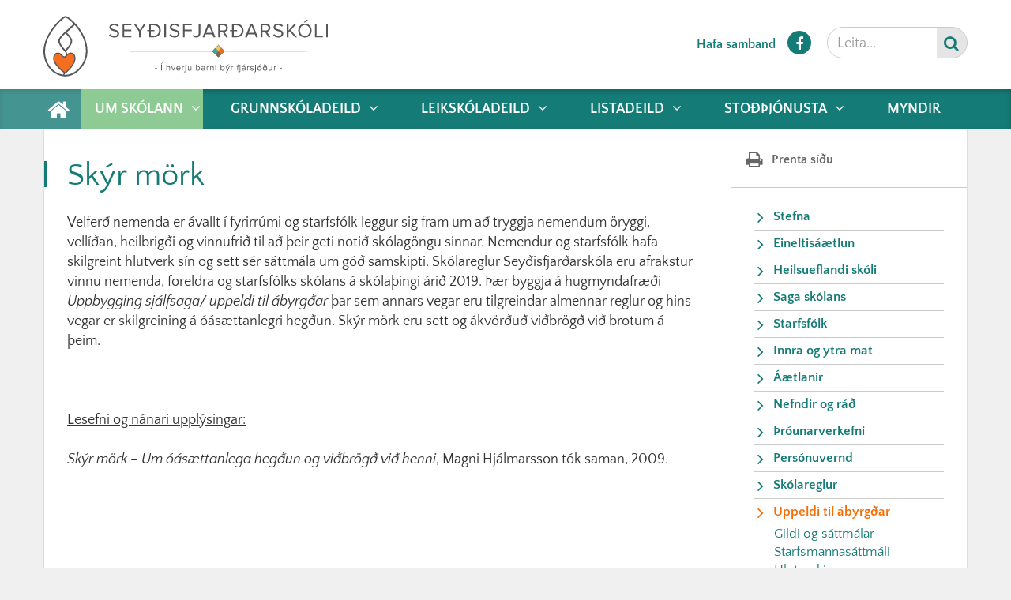

--- FILE ---
content_type: text/html; charset=UTF-8
request_url: https://seydisfjardarskoli.sfk.is/is/um-skolann/uppeldi-til-abyrgdar/skyr-mork
body_size: 8149
content:
<!DOCTYPE html>
<!--
		Stefna ehf. - Moya Vefumsjónarkerfi
		- - - - - - - - - - - - - - - - - -
		http://www.moya.is - stefna@stefna.is

		Moya - útgáfa 1.16.2
		- - - - - - - - - - - - - - - - - -
-->
<html xmlns="http://www.w3.org/1999/xhtml" lang="is">
<head>
	<meta http-equiv="X-UA-Compatible" content="IE=edge">
	<meta name="viewport" content="width=device-width, initial-scale=1.0">
	<meta charset="UTF-8">
	<meta name="author" content="Seyðisfjarðarskóli" >
	<meta name="generator" content="Moya 1.16.2" >
	<meta property="og:title" content="Sk&yacute;r m&ouml;rk">
	<meta property="og:url" content="https://seydisfjardarskoli.sfk.is/is/um-skolann/uppeldi-til-abyrgdar/skyr-mork">
	<meta property="og:site_name" content="Sey&eth;isfjar&eth;arsk&oacute;li">
	<meta property="og:updated_time" content="1605612348">
	<meta property="og:locale" content="is_IS">
	<meta property="og:type" content="article">

	<title>Skýr mörk | Seyðisfjarðarskóli</title>
	<link href="/static/themes/2016/theme.css?v=0bcf12ddd8" rel="stylesheet" media="all" type="text/css"  />
	<link href="/static/themes/minni/custom.css?v2" rel="stylesheet" media="all" type="text/css"  />
	<link href="/is/feed" rel="alternate" type="application/rss+xml" title="RSS - Fréttir" >
	<link href="/favicon.ico" rel="icon" type="image/x-icon" >
	<link href="/favicon.ico" rel="shortcut icon" type="image/x-icon" >
	
</head>
<body class="page">
	<a id="siteTop" class="hide">&nbsp;</a>
			
	<div id="page">

				<div id="header">
			<div class="pw">
				<div class="logo">
					<a href="/is">
							<svg xmlns="http://www.w3.org/2000/svg" viewBox="0 0 445.51 94.62"><defs><style>.cls-1{fill:#565656}.cls-5{fill:none}.cls-3{fill:#f36e21}.cls-5{stroke:#565656;stroke-miterlimit:10;stroke-width:.86px}</style></defs><g id="Layer_2" data-name="Layer 2"><g id="Layer_3" data-name="Layer 3"><path class="cls-1" d="M33.07 25.28l15.2-13.73 1.74 1.93-15.2 13.73"/><path d="M34.5 94.62C15.48 94.62 0 76.91 0 55.15c0-6.74 2-20.61 15.25-37.85C22.34 8.08 31.33 0 34.5 0 39.86 0 69 24.23 69 55.15c0 20.29-16.76 39.47-34.5 39.47zm0-92.16c-3.41.17-32 25.75-32 52.68 0 20.41 14.37 37 32 37 7.71 0 15.73-4.1 22-11.25a39.74 39.74 0 0010-25.76c0-16-8-29.3-14.72-37.64C43.51 7.18 35.73 2.48 34.51 2.46zm-.22 53.9l-.85-.79C33 55.19 23.3 46 23.3 39.09c0-5.35 9.38-13.54 10.45-14.46l.84-.72.81.75c.16.15.53.5 1 1 2.58 2.55 8.66 9 8.66 13.43 0 7-9.56 16.1-10 16.48zm.24-29.13c-3.69 3.33-8.76 8.9-8.76 11.85 0 4.38 5.53 10.86 8.51 13.86 2.93-3 8.35-9.43 8.35-13.86.01-2.91-4.62-8.49-8.1-11.84z" class="cls-1"/><path d="M35 64.38l-1-1.49a3.81 3.81 0 001.46-2.55c.18-1.45-.67-3.24-2.46-5.17L34.32 54c2.19 2.36 3.17 4.58 2.92 6.59A5.31 5.31 0 0135 64.38zm-.84 29.93c-2.22 0-3-.83-3.23-1.57-.46-1.4.79-3.11 3.53-4.82a.89.89 0 11.94 1.51C32.87 91 32.57 92 32.62 92.18s.52.45 2.23.32a.89.89 0 11.15 1.78c-.31.02-.58.03-.84.03z" class="cls-1"/><path d="M34 89.2c-1.16 0-17.77-12.77-17.77-22.38 0-2.74.65-8.62 6.57-8.62 5.18 0 6.25 6 10 6 3.38 0 4.79-6 10-6 5.92 0 6.57 5.88 6.57 8.62C49.31 76.43 35.16 89.2 34 89.2z" class="cls-3"/><path d="M34 90.09c-1.26 0-6.48-4.3-10-7.85-4-4.06-8.7-10-8.7-15.41 0-6 2.72-9.51 7.46-9.51 3.2 0 5 2 6.53 3.66 1.14 1.25 2.13 2.33 3.44 2.33 1.12 0 2.09-1 3.21-2.24 1.56-1.67 3.51-3.76 6.76-3.76 4.74 0 7.46 3.47 7.46 9.51 0 5.37-4 11.32-7.43 15.36-2.73 3.31-7.4 7.91-8.73 7.91zm-.19-1.75zm-11-29.25c-2.59 0-5.69 1.34-5.69 7.73 0 4.68 4.28 10.1 7.87 13.83a49.47 49.47 0 009 7.6C36.2 87 48.42 75.34 48.42 66.82c0-6.39-3.09-7.73-5.69-7.73s-4 1.62-5.46 3.19c-1.29 1.38-2.62 2.8-4.51 2.8-2.1 0-3.45-1.48-4.75-2.92s-2.79-3.07-5.2-3.07zm79.89-28.76l1.58-2a8.68 8.68 0 006.6 3c3.76 0 5-2 5-3.66 0-5.43-12.47-2.4-12.47-9.91 0-3.47 3.09-5.87 7.26-5.87a9.89 9.89 0 017.45 3l-1.58 1.92a7.94 7.94 0 00-6.09-2.52c-2.49 0-4.32 1.36-4.32 3.35 0 4.73 12.47 2 12.47 9.88 0 3-2.08 6.19-7.76 6.19a10.47 10.47 0 01-8.14-3.38zM124 33.3V12.25h13.79v2.34h-11.14v6.79h11v2.32h-11V31h11.17v2.3zm25.69 0v-8.9l-8.3-12.15h3.06L151 22l6.53-9.78h3.06l-8.28 12.18v8.9zm16.09 0v-9.44h-3v-1.92h3v-9.69H173c6.56 0 10.79 4.58 10.79 10.54S179.54 33.3 173 33.3zm2.62-9.44V31h4.6c5.11 0 8.08-3.66 8.08-8.17s-2.87-8.21-8.08-8.21h-4.6v7.35h5.33v1.92zm21.04 9.44V12.25h2.62V33.3zm7.86-2.97l1.58-2a8.68 8.68 0 006.6 3c3.76 0 5-2 5-3.66 0-5.43-12.47-2.4-12.47-9.91 0-3.47 3.09-5.87 7.26-5.87a9.89 9.89 0 017.45 3l-1.58 1.92a7.94 7.94 0 00-6.14-2.54c-2.49 0-4.32 1.36-4.32 3.35 0 4.73 12.47 2 12.47 9.88 0 3-2.08 6.19-7.76 6.19a10.47 10.47 0 01-8.09-3.36zm21.33 2.97V12.25h13.79v2.34h-11.17v6.79h11v2.32h-11v9.6zm14.99-2.05l1.39-2a4.93 4.93 0 003.99 2.09 4.08 4.08 0 004.23-4.42V12.25h2.62V27c0 4.54-2.93 6.72-6.69 6.72a6.8 6.8 0 01-5.54-2.47zm32.88 2.05l-1.86-4.7h-10.48l-1.86 4.7h-3l8.49-21.05H261l8.5 21.05zm-7.1-18.37l-4.45 11.36h8.93zM286 33.3l-5.33-8.36h-4.23v8.36h-2.62V12.25h8.46c3.85 0 6.63 2.46 6.63 6.34a5.84 5.84 0 01-5.49 6.12l5.68 8.58zm.19-14.71a3.92 3.92 0 00-4.23-4h-5.52v8H282a4 4 0 004.19-4zm9.31 14.71v-9.44h-3v-1.92h3v-9.69h7.2c6.56 0 10.79 4.58 10.79 10.54s-4.23 10.51-10.8 10.51zm2.62-9.44V31h4.58c5.11 0 8.08-3.66 8.08-8.17s-2.87-8.21-8.08-8.21h-4.58v7.35h5.33v1.92zM333 33.3l-1.86-4.7h-10.46l-1.86 4.7h-3l8.49-21.05h3.25L336 33.3zm-7.1-18.37l-4.45 11.36h8.93zm26.62 18.37l-5.33-8.36H343v8.36h-2.62V12.25h8.46c3.85 0 6.63 2.46 6.63 6.34a5.84 5.84 0 01-5.49 6.12l5.68 8.58zm.19-14.71a3.92 3.92 0 00-4.23-4H343v8h5.52a4 4 0 004.19-4zm7.16 11.74l1.58-2a8.68 8.68 0 006.6 3c3.76 0 5-2 5-3.66 0-5.43-12.47-2.4-12.47-9.91 0-3.47 3.09-5.87 7.26-5.87a9.89 9.89 0 017.45 3l-1.58 1.92a8 8 0 00-6.09-2.52c-2.49 0-4.32 1.36-4.32 3.35 0 4.73 12.47 2 12.47 9.88 0 3-2.08 6.19-7.76 6.19a10.47 10.47 0 01-8.14-3.38zm34.05 2.97l-8-9.47-2.11 2.4v7.07h-2.61V12.25h2.62V23.1l9.31-10.86h3.28l-8.77 10 9.56 11.06zm5.26-10.51c0-6.22 4.23-10.89 10.45-10.89s10.48 4.67 10.48 10.89-4.26 10.89-10.48 10.89-10.45-4.68-10.45-10.89zm18.21 0c0-4.92-3.06-8.55-7.76-8.55s-7.73 3.63-7.73 8.55 3 8.55 7.73 8.55 7.76-3.66 7.76-8.55zm-8-12.47h-1.8l4.67-4.54h2.46zM425.4 33.3V12.25h2.6V31h9.78v2.3zm17.49 0V12.25h2.62V33.3zM174.6 82.54v-.92h3.34v.92zm10.33-7.23h-.79l2.06-2h1.09zm-.47 10.14v-9.29h1.16v9.29zm12.84 0V81c0-1.2-.6-1.53-1.52-1.53a2.59 2.59 0 00-2 1v4.92h-1v-9.23h1v3.54a3.24 3.24 0 012.4-1.14 1.89 1.89 0 012.15 2.15v4.75zm5.63 0l-2.8-6.73h1.14l2.23 5.52 2.24-5.52h1.13l-2.8 6.73zm5.34-3.37a3.36 3.36 0 013.32-3.52c2 0 3.23 1.59 3.23 3.61v.26h-5.43a2.36 2.36 0 002.41 2.33 2.93 2.93 0 002.09-.86l.5.68a3.71 3.71 0 01-2.68 1 3.34 3.34 0 01-3.44-3.5zm3.3-2.66a2.24 2.24 0 00-2.2 2.23h4.42a2.18 2.18 0 00-2.22-2.23zm5.63 6.03v-6.73h1v1.07a2.9 2.9 0 012.24-1.23v1.07a3.55 3.55 0 00-.4 0 2.46 2.46 0 00-1.84 1.07v4.76zm2.89 2.23l.36-.78a1.32 1.32 0 001 .42c.63 0 1.09-.36 1.09-1.21v-7.39h1v7.38a1.84 1.84 0 01-2 2.08 2 2 0 01-1.45-.5zm2.23-10.62a.71.71 0 01.71-.71.7.7 0 01.7.71.69.69 0 01-.7.7.7.7 0 01-.71-.7zm8.55 8.39v-.95a3.29 3.29 0 01-2.4 1.11 1.9 1.9 0 01-2.15-2.15v-4.74h1v4.43c0 1.18.6 1.53 1.52 1.53a2.57 2.57 0 002-1v-4.96h1v6.73zm8.13 0v-9.29h1v3.58a2.81 2.81 0 012.27-1.18c1.77 0 3 1.38 3 3.54s-1.24 3.53-3 3.53a2.83 2.83 0 01-2.27-1.17v1zm3.07-.77c1.35 0 2.16-1.1 2.16-2.59s-.81-2.61-2.16-2.61a2.51 2.51 0 00-2 1.09v3.05a2.48 2.48 0 002 1.06zm9.86.77v-.77a2.89 2.89 0 01-2.23.93 2.24 2.24 0 01-2.34-2.23 2.18 2.18 0 012.34-2.22 2.85 2.85 0 012.23.91v-1.21c0-.89-.72-1.41-1.7-1.41a2.63 2.63 0 00-2.06.93l-.49-.72a3.52 3.52 0 012.69-1.11c1.44 0 2.61.64 2.61 2.27v4.63zm0-1.42v-1.28a2.27 2.27 0 00-1.84-.82 1.48 1.48 0 100 2.94 2.25 2.25 0 001.84-.87zm3.84 1.42v-6.73h1v1.07a2.9 2.9 0 012.24-1.23v1.07a3.55 3.55 0 00-.4 0 2.46 2.46 0 00-1.84 1.07v4.76zm9.85 0V81c0-1.2-.61-1.56-1.52-1.56a2.62 2.62 0 00-2 1v4.92h-1v-6.64h1v1a3.29 3.29 0 012.41-1.14 1.91 1.91 0 012.13 2.17v4.72zm3.65-8.39a.71.71 0 01.71-.71.7.7 0 01.7.71.69.69 0 01-.7.7.7.7 0 01-.71-.7zm.18 8.39v-6.73h1v6.73zm8.14 0v-9.29h1v3.58a2.81 2.81 0 012.27-1.18c1.77 0 3 1.38 3 3.54s-1.24 3.53-3 3.53a2.84 2.84 0 01-2.27-1.17v1zm3.07-.77c1.35 0 2.16-1.1 2.16-2.59s-.81-2.61-2.16-2.61a2.51 2.51 0 00-2 1.09v3.05a2.48 2.48 0 002 1.06zm5.43 2.45a1.6 1.6 0 00.57.11 1 1 0 001-.71l.45-1-2.81-6.8h1.14l2.23 5.52 2.24-5.52H292l-3.37 8.1a2 2 0 01-2 1.37 3.14 3.14 0 01-.75-.1zm2.47-9.43h-.79l2.06-2h1.09zm5.27 7.75v-6.73h1v1.07a2.9 2.9 0 012.24-1.23v1.07a3.55 3.55 0 00-.4 0 2.47 2.47 0 00-1.84 1.07v4.76zm9.89 0v-5.81h-1.11v-.92h1.11v-.52a1.93 1.93 0 012-2.19 2.13 2.13 0 011 .22l-.26.79a1.12 1.12 0 00-.6-.15c-.7 0-1.07.46-1.07 1.32v.51h1.37v.92h-1.37v5.81zm1.28 2.23l.36-.78a1.32 1.32 0 001 .42c.63 0 1.09-.36 1.09-1.21v-7.39h1v7.38a1.84 1.84 0 01-2 2.08 2 2 0 01-1.45-.5zm2.23-10.62a.71.71 0 01.71-.71.7.7 0 01.7.71.69.69 0 01-.7.7.7.7 0 01-.74-.7zm8.2 8.39v-.77a2.89 2.89 0 01-2.23.93 2.24 2.24 0 01-2.34-2.23 2.18 2.18 0 012.34-2.22 2.85 2.85 0 012.23.91v-1.21c0-.89-.72-1.41-1.7-1.41a2.63 2.63 0 00-2.06.93l-.49-.72a3.52 3.52 0 012.69-1.11c1.44 0 2.61.64 2.61 2.27v4.63zm0-1.42v-1.28a2.27 2.27 0 00-1.84-.82 1.48 1.48 0 100 2.94 2.25 2.25 0 001.84-.87zm-1.66-6.33H313l2.06-2h1.09zm5.5 7.75v-6.73h1v1.07a2.9 2.9 0 012.24-1.23v1.07a3.55 3.55 0 00-.4 0 2.47 2.47 0 00-1.84 1.07v4.76zm4.73-.89l.53-.75a3.05 3.05 0 002.22 1c1 0 1.6-.49 1.6-1.16 0-1.63-4.17-.63-4.17-3.12 0-1.06.89-1.94 2.49-1.94a3.36 3.36 0 012.49 1l-.49.72a2.6 2.6 0 00-2-.85c-.92 0-1.49.46-1.49 1.06 0 1.46 4.17.5 4.17 3.12 0 1.13-.91 2-2.63 2a3.61 3.61 0 01-2.72-1.08zm5.33 3.12l.36-.78a1.31 1.31 0 001 .42c.63 0 1.09-.36 1.09-1.21v-7.39h1v7.38a1.84 1.84 0 01-2 2.08 2 2 0 01-1.45-.5zm2.23-10.62a.71.71 0 01.71-.71.7.7 0 01.7.71.69.69 0 01-.7.7.7.7 0 01-.71-.7zm3.62 5.02a3.34 3.34 0 113.33 3.54 3.3 3.3 0 01-3.33-3.54zm5.56 0a2.26 2.26 0 10-2.23 2.61 2.34 2.34 0 002.23-2.61zm-2.35-4.38h-.79l2.06-2h1.09zm6.26.24l1.64-.72-1-.67.57-.86a18 18 0 011.56 1.06l1.5-.67.24.57-1.2.53a6.39 6.39 0 012.55 4.82 3.3 3.3 0 01-3.33 3.61 3.25 3.25 0 01-3.33-3.43 3.15 3.15 0 013.07-3.41 2.52 2.52 0 012.2 1.23 7.64 7.64 0 00-2.23-2.37l-2 .89zm4.77 4.25a2.24 2.24 0 10-2.23 2.49 2.27 2.27 0 002.22-2.49zm8.03 3.26v-.95a3.3 3.3 0 01-2.4 1.11 1.9 1.9 0 01-2.15-2.15v-4.74h1v4.43c0 1.18.6 1.53 1.52 1.53a2.57 2.57 0 002-1v-4.96h1v6.73zm3.83 0v-6.73h1v1.07a2.9 2.9 0 012.24-1.23v1.07a3.55 3.55 0 00-.4 0 2.47 2.47 0 00-1.84 1.07v4.76zm8.98-2.91v-.92h3.34v.92z" class="cls-1"/><path class="cls-5" d="M135.45 55.06h277.31"/><path fill="#fdc25b" d="M274.1 55.06l-4.73-4.74 2.37-2.37 2.36-2.36 4.74 4.73-4.74 4.74z"/><path class="cls-3" d="M278.84 59.79l-4.74-4.73 2.37-2.37 2.37-2.37 4.73 4.74-4.73 4.73z"/><path fill="#37ac94" d="M269.37 59.79l-4.74-4.73 2.37-2.37 2.37-2.37 4.73 4.74-4.73 4.73z"/><path fill="#7c6a53" d="M274.1 64.53l-4.73-4.74 2.37-2.37 2.36-2.36 4.74 4.73-4.74 4.74z"/><path class="cls-5" d="M274.1 64.53l-9.47-9.47 4.74-4.74 4.73-4.73 9.47 9.47-9.47 9.47z"/><path d="M269.37 59.79l9.47-9.47m-9.47 0l9.47 9.47" stroke-width=".48" stroke="#565656" stroke-miterlimit="10" fill="none"/></g></g></svg>					</a>
				</div>
			</div>
		</div>
						<div id="mainmenu" role="navigation">
			<div class="pw">
				<div class="home">
					<a href="/is" title="Fara á forsíðu">
						<span class="sr-only">Forsíða</span>
						<i class="fa fa-home"></i>
					</a>
				</div>
				<ul class="menu mmLevel1 " id="mmm-5"><li class="ele-um-skolann si level1 selectedLevel1 children first ord-1"><a href="/is/um-skolann"><span>Um sk&oacute;lann</span></a><ul class="menu mmLevel2 " id="mmm-34"><li class="ele-stefna si level2 first ord-1"><a href="/is/um-skolann/stefna"><span>Stefna</span></a></li><li class="ele-eineltisaaetlun si level2 children ord-2"><a href="/is/um-skolann/eineltisaaetlun" target="_blank"><span>Eineltis&aacute;&aelig;tlun</span></a><ul class="menu mmLevel3 " id="mmm-109"><li class="ele-starfsfolk si level3 first ord-1"><a href="/is/um-skolann/eineltisaaetlun/starfsfolk"><span>Starfsf&oacute;lk</span></a></li><li class="ele-hlutverk-eineltisteymis si level3 ord-2"><a href="/is/um-skolann/eineltisaaetlun/hlutverk-eineltisteymis"><span>Hlutverk eineltisteymis</span></a></li><li class="ele-grunnskoladeild si level3 ord-3"><a href="/is/um-skolann/eineltisaaetlun/grunnskoladeild"><span>Grunnsk&oacute;ladeild</span></a></li><li class="ele-listadeild si level3 ord-4"><a href="/is/um-skolann/eineltisaaetlun/listadeild"><span>Listadeild</span></a></li><li class="ele-leikskoladeild si level3 ord-5"><a href="/is/um-skolann/eineltisaaetlun/leikskoladeild"><span>Leiksk&oacute;ladeild</span></a></li><li class="ele-forvarnir si level3 last ord-6"><a href="/is/um-skolann/eineltisaaetlun/forvarnir"><span>Forvarnir</span></a></li></ul></li><li class="ele-heilsueflandi-skoli si level2 ord-3"><a href="/is/um-skolann/heilsueflandi-skoli"><span>Heilsueflandi sk&oacute;li</span></a></li><li class="ele-saga-skolans si level2 ord-4"><a href="/is/um-skolann/saga-skolans"><span>Saga sk&oacute;lans</span></a></li><li class="ele-starfsfolk si level2 ord-5"><a href="/is/um-skolann/starfsfolk"><span>Starfsf&oacute;lk</span></a></li><li class="ele-innra-mat si level2 ord-6"><a href="/is/um-skolann/innra-mat"><span>Innra og ytra mat</span></a></li><li class="ele-aaetlanir si level2 ord-7"><a href="/is/um-skolann/aaetlanir"><span>&Aacute;&aelig;tlanir</span></a></li><li class="ele-nefndir-og-rad si level2 children ord-8"><a href="/is/um-skolann/nefndir-og-rad"><span>Nefndir og r&aacute;&eth;</span></a><ul class="menu mmLevel3 " id="mmm-49"><li class="ele-eldri-fundargerdir si level3 first ord-1"><a href="/is/um-skolann/nefndir-og-rad/eldri-fundargerdir"><span>Eldri fundarger&eth;ir</span></a></li><li class="ele-gamlar-skolaradsfundargerdir si level3 last ord-2"><a href="/is/um-skolann/nefndir-og-rad/gamlar-skolaradsfundargerdir"><span>Gamlar sk&oacute;lar&aacute;&eth;sfundarger&eth;ir</span></a></li></ul></li><li class="ele-throunarverkefni si level2 ord-9"><a href="/is/um-skolann/throunarverkefni"><span>&THORN;r&oacute;unarverkefni</span></a></li><li class="ele-personuvernd si level2 ord-10"><a href="/is/um-skolann/personuvernd"><span>Pers&oacute;nuvernd</span></a></li><li class="ele-skolareglur si level2 ord-11"><a href="/is/um-skolann/skolareglur"><span>Sk&oacute;lareglur</span></a></li><li class="ele-uppeldi-til-abyrgdar si level2 selectedLevel2 children ord-12"><a href="/is/um-skolann/uppeldi-til-abyrgdar"><span>Uppeldi til &aacute;byrg&eth;ar</span></a><ul class="menu mmLevel3 " id="mmm-144"><li class="ele-gildi-og-sattmalar si level3 first ord-1"><a href="/is/um-skolann/uppeldi-til-abyrgdar/gildi-og-sattmalar"><span>Gildi og s&aacute;ttm&aacute;lar</span></a></li><li class="ele-starfsmannasattmali si level3 ord-2"><a href="/is/um-skolann/uppeldi-til-abyrgdar/starfsmannasattmali"><span>Starfsmannas&aacute;ttm&aacute;li</span></a></li><li class="ele-hlutverkin si level3 ord-3"><a href="/is/um-skolann/uppeldi-til-abyrgdar/hlutverkin"><span>Hlutverkin</span></a></li><li class="ele-skyr-mork si level3 selectedLevel3 active ord-4"><a href="/is/um-skolann/uppeldi-til-abyrgdar/skyr-mork"><span>Sk&yacute;r m&ouml;rk</span></a></li><li class="ele-tharfirnar si level3 ord-5"><a href="/is/um-skolann/uppeldi-til-abyrgdar/tharfirnar"><span>&THORN;arfirnar</span></a></li><li class="ele-enginn-er-fullkominn-allir-gera-mistok si level3 children ord-6"><a href="/is/um-skolann/uppeldi-til-abyrgdar/enginn-er-fullkominn-allir-gera-mistok"><span>Enginn er fullkominn - allir gera mist&ouml;k</span></a><ul class="menu mmLevel4 " id="mmm-150"><li class="ele-avinningurinn si level4 first last ord-1"><a href="/is/um-skolann/uppeldi-til-abyrgdar/enginn-er-fullkominn-allir-gera-mistok/avinningurinn"><span>&Aacute;vinningurinn</span></a></li></ul></li><li class="ele-verkfaerin si level3 last ord-7"><a href="/is/um-skolann/uppeldi-til-abyrgdar/verkfaerin"><span>Verkf&aelig;rin</span></a></li></ul></li><li class="ele-starfslysingar si level2 last ord-13"><a href="/is/um-skolann/starfslysingar"><span>Starfsl&yacute;singar</span></a></li></ul></li><li class="ele-grunnskoladeild si level1 children ord-2"><a href="/is/grunnskoladeild"><span>Grunnsk&oacute;ladeild</span></a><ul class="menu mmLevel2 " id="mmm-35"><li class="ele-skoladagatal si level2 first ord-1"><a href="/is/grunnskoladeild/skoladagatal"><span>Sk&oacute;ladagatal</span></a></li><li class="ele-namsadlogun-1 si level2 ord-2"><a href="/is/grunnskoladeild/namsadlogun-1"><span>N&aacute;msa&eth;l&ouml;gun</span></a></li><li class="ele-daglegt-starf si level2 ord-3"><a href="/is/grunnskoladeild/daglegt-starf"><span>Daglegt starf </span></a></li><li class="ele-nyir-nemendur si level2 ord-4"><a href="/is/grunnskoladeild/nyir-nemendur"><span>N&yacute;ir nemendur</span></a></li><li class="ele-nam-og-kennsla si level2 ord-5"><a href="/is/grunnskoladeild/nam-og-kennsla"><span>Kennslu&aacute;&aelig;tlanir</span></a></li><li class="ele-namsmat si level2 ord-6"><a href="/is/grunnskoladeild/namsmat"><span>N&aacute;msmat</span></a></li><li class="ele-foreldrafelag si level2 children ord-7"><a href="/is/grunnskoladeild/foreldrafelag"><span>Foreldraf&eacute;lag </span></a><ul class="menu mmLevel3 " id="mmm-83"><li class="ele-eldri-fundargerdir si level3 first last ord-1"><a href="/is/grunnskoladeild/foreldrafelag/eldri-fundargerdir"><span>Eldri fundarger&eth;ir</span></a></li></ul></li><li class="ele-eydublod si level2 children ord-8"><a href="/is/grunnskoladeild/eydublod"><span>Ums&oacute;knir</span></a><ul class="menu mmLevel3 " id="mmm-87"><li class="ele-indversk-matargerd si level3 first last ord-1"><a href="/is/grunnskoladeild/eydublod/indversk-matargerd"><span>Ums&oacute;kn um sk&oacute;lavist</span></a></li></ul></li><li class="ele-starfsmannahandbok si level2 children goto ord-9"><a href="/is/grunnskoladeild/starfsmannahandbok"><span>Starfsmannahandb&oacute;k</span></a><ul class="menu mmLevel3 " id="mmm-166"><li class="ele-starfsmannahandbok si level3 first last ord-1"><a href="/is/grunnskoladeild/starfsmannahandbok/starfsmannahandbok"><span>Starfsmannahandb&oacute;k</span></a></li></ul></li><li class="ele-skolasel si level2 last ord-10"><a href="/is/grunnskoladeild/skolasel" target="_blank"><span>Sk&oacute;lasel</span></a></li></ul></li><li class="ele-leikskoladeild si level1 children ord-3"><a href="/is/leikskoladeild"><span>Leiksk&oacute;ladeild</span></a><ul class="menu mmLevel2 " id="mmm-36"><li class="ele-skoladagatal si level2 first ord-1"><a href="/is/leikskoladeild/skoladagatal"><span>Leiksk&oacute;ladagatal</span></a></li><li class="ele-til-foreldra si level2 ord-2"><a href="/is/leikskoladeild/til-foreldra"><span>Til foreldra</span></a></li><li class="ele-daglegt-starf si level2 ord-3"><a href="/is/leikskoladeild/daglegt-starf"><span>Daglegt starf </span></a></li><li class="ele-nyir-nemendur si level2 ord-4"><a href="/is/leikskoladeild/nyir-nemendur"><span>N&yacute;ir nemendur</span></a></li><li class="ele-nam-og-kennsla si level2 ord-5"><a href="/is/leikskoladeild/nam-og-kennsla"><span>N&aacute;m og kennsla</span></a></li><li class="ele-mat-i-leikskola si level2 ord-6"><a href="/is/leikskoladeild/mat-i-leikskola"><span>Mat &iacute; leiksk&oacute;la </span></a></li><li class="ele-foreldrafelag si level2 ord-7"><a href="/is/leikskoladeild/foreldrafelag"><span>Foreldraf&eacute;lag </span></a></li><li class="ele-umsoknir si level2 ord-8"><a href="/is/leikskoladeild/umsoknir" target="_blank"><span>Ums&oacute;knir</span></a></li><li class="ele-gjaldskra si level2 ord-9"><a href="/is/leikskoladeild/gjaldskra"><span>Gjaldskr&aacute;</span></a></li><li class="ele-reglur-leikskola-mulathings si level2 last ord-10"><a href="/is/leikskoladeild/reglur-leikskola-mulathings"><span>Reglur Leiksk&oacute;la M&uacute;la&thorn;ings</span></a></li></ul></li><li class="ele-listadeild si level1 children ord-4"><a href="/is/listadeild"><span>Listadeild</span></a><ul class="menu mmLevel2 " id="mmm-65"><li class="ele-til-foreldra si level2 first ord-1"><a href="/is/listadeild/til-foreldra"><span>Til foreldra</span></a></li><li class="ele-stefna si level2 ord-2"><a href="/is/listadeild/stefna"><span>Markmi&eth;</span></a></li><li class="ele-tonlistaskolinn si level2 ord-3"><a href="/is/listadeild/tonlistaskolinn"><span>T&oacute;nlistarsk&oacute;linn</span></a></li><li class="ele-nam si level2 ord-4"><a href="/is/listadeild/nam"><span>N&aacute;m</span></a></li><li class="ele-umsokn-i-tonlistarskola si level2 last ord-5"><a href="/is/listadeild/umsokn-i-tonlistarskola"><span>Ums&oacute;kn &iacute; t&oacute;nlistarsk&oacute;la</span></a></li></ul></li><li class="ele-stodthjonusta si level1 children ord-5"><a href="/is/stodthjonusta"><span>Sto&eth;&thorn;j&oacute;nusta</span></a><ul class="menu mmLevel2 " id="mmm-37"><li class="ele-motuneyti si level2 first ord-1"><a href="/is/stodthjonusta/motuneyti"><span>M&ouml;tuneyti</span></a></li><li class="ele-skolasel si level2 ord-2"><a href="/is/stodthjonusta/skolasel"><span>Sk&oacute;lasel</span></a></li><li class="ele-felagsmidstod si level2 ord-3"><a href="/is/stodthjonusta/felagsmidstod"><span>F&eacute;lagsmi&eth;st&ouml;&eth;</span></a></li><li class="ele-bokasafn si level2 ord-4"><a href="/is/stodthjonusta/bokasafn"><span>B&oacute;kasafn</span></a></li><li class="ele-skolaskrifstofa si level2 ord-5"><a href="/is/stodthjonusta/skolaskrifstofa"><span>Fj&ouml;lskyldusvi&eth;&ndash;Sk&oacute;la&thorn;j&oacute;nusta</span></a></li><li class="ele-skolahjukrun si level2 ord-6"><a href="/is/stodthjonusta/skolahjukrun"><span>Sk&oacute;lahj&uacute;krun</span></a></li><li class="ele-serkennsla si level2 ord-7"><a href="/is/stodthjonusta/serkennsla"><span>S&eacute;rkennsla</span></a></li><li class="ele-talthjalfun si level2 ord-8"><a href="/is/stodthjonusta/talthjalfun"><span>Tal&thorn;j&aacute;lfun</span></a></li><li class="ele-austurlandslikanid si level2 ord-9"><a href="/is/stodthjonusta/austurlandslikanid"><span>Austurlandsl&iacute;kani&eth;</span></a></li><li class="ele-rad-um-velferd-barna si level2 last ord-10"><a href="/is/stodthjonusta/rad-um-velferd-barna"><span>R&aacute;&eth; um velfer&eth; barna</span></a></li></ul></li><li class="ele-myndir-1 si level1 last ord-6"><a href="/is/myndir-1"><span>Myndir</span></a></li></ul>			</div>
		</div>
				<div id="qn">
			<div class="pw">
				<div class="wrap">
					<div id="quickLinks">
						<ul>
<li><a title="Fyrirspurn" href="/is/um-skolann/hafa-samband">Hafa samband</a></li>
</ul>
					</div>
					<div id="social">
							<a href="https://www.facebook.com/Sey%C3%B0isfjar%C3%B0arsk%C3%B3li-222515234622466/" target="_blank" class="facebook">
		<i class="fa fa-facebook"></i>
		<span class="sr-only">Facebook</span>
	</a>
					</div>
					<div id="searchBox">
						<form id="searchForm" name="searchForm" method="get" action="/is/leit">
<div id="elm_q" class="elm_text elm"><label for="q" class="noscreen optional">Leita</label>

<span class="lmnt"><input type="text" name="q" id="q" value="" placeholder="Leita..." class="text searchQ"></span></div>
<div id="elm_submit" class="elm_submit elm">
<input type="submit" id="searchSubmit" value="Leita"></div></form>					</div>
				</div>
			</div>
		</div>
				<div id="bc">
					</div>
		
		<div id="pageContainer">
						<div id="contentContainer">
				<div class="row">
					<div id="main" role="main">

						<div id="notice">
							
						</div>
													<div class="box"><div class="boxTitle"><h1>Skýr mörk</h1></div><div class="boxText">

<div class="entry ">
	<div class="entryContent">
		<p>Velferð nemenda er ávallt í fyrirrúmi og starfsfólk leggur sig fram um að tryggja nemendum öryggi, vellíðan, heilbrigði og vinnufrið til að þeir geti notið skólagöngu sinnar. Nemendur og starfsfólk hafa skilgreint hlutverk sín og sett sér sáttmála um góð samskipti. Skólareglur Seyðisfjarðarskóla eru afrakstur vinnu nemenda, foreldra og starfsfólks skólans á skólaþingi árið 2019. Þær byggja á hugmyndafræði <em>Uppbygging sjálfsaga/ uppeldi til ábyrgðar </em>þar sem annars vegar eru tilgreindar almennar reglur og hins vegar er skilgreining á óásættanlegri hegðun. Skýr mörk eru sett og ákvörðuð viðbrögð við brotum á þeim.</p>
<p>&nbsp;</p>
<p><u>Lesefni og nánari upplýsingar:</u></p>
<p><em> </em></p>
<p><em>Skýr mörk – Um óásættanlega hegðun og viðbrögð við henni</em>, Magni Hjálmarsson tók saman, 2009.</p>	</div>
</div>

</div>
</div>
						
					</div>

					<div id="sidebar" role="complementary">
						<div id="printShare">
	<div class="toolbox">
		<button class="button_print" type="button" onclick="window.print()">
			<i class="fa fa-print"></i>
			<span>Prenta síðu</span>
		</button>
	</div>
</div>
						<div id="box_sitemap_1" class="box box_sitemap box_ord_0 first"><div class="boxText"><ul class="menu mmLevel2 " id="-34"><li class="ele-stefna si level2 first ord-1"><a href="/is/um-skolann/stefna"><span>Stefna</span></a></li><li class="ele-eineltisaaetlun si level2 children ord-2"><a href="/is/um-skolann/eineltisaaetlun" target="_blank"><span>Eineltis&aacute;&aelig;tlun</span></a><ul class="menu mmLevel3 hide" id="-109"><li class="ele-starfsfolk si level3 first ord-1"><a href="/is/um-skolann/eineltisaaetlun/starfsfolk"><span>Starfsf&oacute;lk</span></a></li><li class="ele-hlutverk-eineltisteymis si level3 ord-2"><a href="/is/um-skolann/eineltisaaetlun/hlutverk-eineltisteymis"><span>Hlutverk eineltisteymis</span></a></li><li class="ele-grunnskoladeild si level3 ord-3"><a href="/is/um-skolann/eineltisaaetlun/grunnskoladeild"><span>Grunnsk&oacute;ladeild</span></a></li><li class="ele-listadeild si level3 ord-4"><a href="/is/um-skolann/eineltisaaetlun/listadeild"><span>Listadeild</span></a></li><li class="ele-leikskoladeild si level3 ord-5"><a href="/is/um-skolann/eineltisaaetlun/leikskoladeild"><span>Leiksk&oacute;ladeild</span></a></li><li class="ele-forvarnir si level3 last ord-6"><a href="/is/um-skolann/eineltisaaetlun/forvarnir"><span>Forvarnir</span></a></li></ul></li><li class="ele-heilsueflandi-skoli si level2 ord-3"><a href="/is/um-skolann/heilsueflandi-skoli"><span>Heilsueflandi sk&oacute;li</span></a></li><li class="ele-saga-skolans si level2 ord-4"><a href="/is/um-skolann/saga-skolans"><span>Saga sk&oacute;lans</span></a></li><li class="ele-starfsfolk si level2 ord-5"><a href="/is/um-skolann/starfsfolk"><span>Starfsf&oacute;lk</span></a></li><li class="ele-innra-mat si level2 ord-6"><a href="/is/um-skolann/innra-mat"><span>Innra og ytra mat</span></a></li><li class="ele-aaetlanir si level2 ord-7"><a href="/is/um-skolann/aaetlanir"><span>&Aacute;&aelig;tlanir</span></a></li><li class="ele-nefndir-og-rad si level2 children ord-8"><a href="/is/um-skolann/nefndir-og-rad"><span>Nefndir og r&aacute;&eth;</span></a><ul class="menu mmLevel3 hide" id="-49"><li class="ele-eldri-fundargerdir si level3 first ord-1"><a href="/is/um-skolann/nefndir-og-rad/eldri-fundargerdir"><span>Eldri fundarger&eth;ir</span></a></li><li class="ele-gamlar-skolaradsfundargerdir si level3 last ord-2"><a href="/is/um-skolann/nefndir-og-rad/gamlar-skolaradsfundargerdir"><span>Gamlar sk&oacute;lar&aacute;&eth;sfundarger&eth;ir</span></a></li></ul></li><li class="ele-throunarverkefni si level2 ord-9"><a href="/is/um-skolann/throunarverkefni"><span>&THORN;r&oacute;unarverkefni</span></a></li><li class="ele-personuvernd si level2 ord-10"><a href="/is/um-skolann/personuvernd"><span>Pers&oacute;nuvernd</span></a></li><li class="ele-skolareglur si level2 ord-11"><a href="/is/um-skolann/skolareglur"><span>Sk&oacute;lareglur</span></a></li><li class="ele-uppeldi-til-abyrgdar si level2 selectedLevel2 children ord-12"><a href="/is/um-skolann/uppeldi-til-abyrgdar"><span>Uppeldi til &aacute;byrg&eth;ar</span></a><ul class="menu mmLevel3 " id="-144"><li class="ele-gildi-og-sattmalar si level3 first ord-1"><a href="/is/um-skolann/uppeldi-til-abyrgdar/gildi-og-sattmalar"><span>Gildi og s&aacute;ttm&aacute;lar</span></a></li><li class="ele-starfsmannasattmali si level3 ord-2"><a href="/is/um-skolann/uppeldi-til-abyrgdar/starfsmannasattmali"><span>Starfsmannas&aacute;ttm&aacute;li</span></a></li><li class="ele-hlutverkin si level3 ord-3"><a href="/is/um-skolann/uppeldi-til-abyrgdar/hlutverkin"><span>Hlutverkin</span></a></li><li class="ele-skyr-mork si level3 selectedLevel3 active ord-4"><a href="/is/um-skolann/uppeldi-til-abyrgdar/skyr-mork"><span>Sk&yacute;r m&ouml;rk</span></a></li><li class="ele-tharfirnar si level3 ord-5"><a href="/is/um-skolann/uppeldi-til-abyrgdar/tharfirnar"><span>&THORN;arfirnar</span></a></li><li class="ele-enginn-er-fullkominn-allir-gera-mistok si level3 children ord-6"><a href="/is/um-skolann/uppeldi-til-abyrgdar/enginn-er-fullkominn-allir-gera-mistok"><span>Enginn er fullkominn - allir gera mist&ouml;k</span></a><ul class="menu mmLevel4 hide" id="-150"><li class="ele-avinningurinn si level4 first last ord-1"><a href="/is/um-skolann/uppeldi-til-abyrgdar/enginn-er-fullkominn-allir-gera-mistok/avinningurinn"><span>&Aacute;vinningurinn</span></a></li></ul></li><li class="ele-verkfaerin si level3 last ord-7"><a href="/is/um-skolann/uppeldi-til-abyrgdar/verkfaerin"><span>Verkf&aelig;rin</span></a></li></ul></li><li class="ele-starfslysingar si level2 last ord-13"><a href="/is/um-skolann/starfslysingar"><span>Starfsl&yacute;singar</span></a></li></ul></div>
</div>
					</div>
				</div>
			</div>

			
		</div>
		<div id="mainmenuToggle">
			<span class="first"></span>
			<span class="middle"></span>
			<span class="last"></span>
		</div>
	</div>
	<div id="footer">
				<div id="footer1" class="count1">
			<div class="pw">
				<div class="row">
					<div id="box_pagecontent_2" class="box box_pagecontent box_ord_1 first"><div class="boxTitle"><h3>Seyðisfjarðarskóli</h3></div><div class="boxText"><div>
<p>&nbsp;</p>
<img style="float: left;" src="/static/files/_blob/0pwx61lhv7m1p2duia7my6j-1632991113010.png" alt="" width="114" height="118">
<p style="text-align: left;">&nbsp; &nbsp;Suðurgata 4,&nbsp; 710 Seyðisfjörður</p>
<p style="text-align: left;">&nbsp; &nbsp;Sími á skrifstofu: 470 2320</p>
<p style="text-align: left;">&nbsp; &nbsp;Sími á leikskóladeild 470 2330</p>
<p style="text-align: left;">&nbsp; &nbsp;Netfang: <a href="mailto:seydisfjardarskoli@mulathing.is">seydisfjardarskoli@mulathing.is </a></p>
<p style="text-align: left;">&nbsp; &nbsp;Kt: 660220-1350</p>
<p style="text-align: left;">&nbsp;</p>
<p style="text-align: left;"><strong>Skrifstofa skólans er opin frá kl. 8:00 - 11:45&nbsp;</strong> &nbsp; &nbsp; &nbsp; &nbsp; &nbsp; &nbsp; &nbsp; &nbsp; &nbsp; &nbsp; &nbsp; &nbsp;</p>
<p style="text-align: left;">&nbsp; &nbsp; &nbsp; &nbsp; &nbsp; &nbsp; &nbsp; &nbsp; &nbsp; &nbsp; &nbsp; &nbsp;&nbsp;</p>
</div></div>
</div>
				</div>
			</div>
		</div>
					</div>
	<script src="//ajax.googleapis.com/ajax/libs/jquery/1.11.1/jquery.min.js"></script>
	<script src="//ajax.googleapis.com/ajax/libs/jqueryui/1.11.2/jquery-ui.min.js"></script>
		<script type="text/javascript" src="/_moya/javascripts/dist/bundle.min.js?v=1769391620"></script>	<script src="/static/themes/2016/js/moya.min.js?v=0a0ae78d3b"></script>
	<script src="/static/themes/2016/js/site.min.js?v=5c24716e42"></script>
	<script src="/static/themes/minni/custom.js?v2"></script>
	
<script type="text/javascript">
<!--//--><![CDATA[//><!--
moya.division = 'is';
moya.lang = 'is';
moya.fancybox.init();
$(function() { $("a.fancybox").fancybox({ helpers:{ title:{ type:"inside" },media:true },openEffect:"elastic",closeEffect:"elastic" }); });
$(function() { $("a.slideshow").fancybox({ helpers:{ title:{ type:"inside" },buttons:true,media:true },openEffect:"elastic",closeEffect:"elastic",playSpeed:4000,prevEffect:"none",nextEffect:"none",closeBtn:false }); });
$(function() { $("img.responsive").responsiveImg(); });

//--><!]]>
</script>
</body>
</html>


--- FILE ---
content_type: text/css
request_url: https://seydisfjardarskoli.sfk.is/static/themes/minni/custom.css?v2
body_size: 704
content:
.pw{position: relative;width: 100%;max-width: 1170px;margin: 0 auto}a,#searchBox #elm_submit:before,.boxTitle h1,#mainmenu .mmLevel2 a,#hero li .content .more,.eventList li .date,.eventList li h2 a:hover,.eventList li h3 a:hover,#mainmenu .expand,#instagram .text,.box_galleryimage.grams .text{color: #157b76}a:hover,#mainmenu .mmLevel2 a:hover,#mainmenu .mmLevel2 .selectedLevel2 > a,#mainmenu .mmLevel2 .selectedLevel3 > a,#mainmenu .mmLevel2 .selectedLevel4 > a{color: #f86d02}#mainmenu,#footer,#social a,#main .boxTitle h1:before,#hero .content,.frontpage #icons a .fa,body.mainmenu-open,#formbuilder .moya_form .elm_controls #submitForm,#hero.staticPage + #staticPage{background: #157b76}#hero li .content .more:hover,.frontpage #icons a:hover .fa,#formbuilder .moya_form .elm_controls #submitForm:hover{background: #f86d02}.box_sitemap .selectedLevel2 > a,.box_sitemap .selectedLevel3 > a,.box_sitemap .selectedLevel4 > a{color: #f86d02}#sidebar #entryContentRight h2{color: #157b76}#sidebar #entryContentRight ul li a:hover,#sidebar #entryContentRight ul li a:before{color: #157b76}#footer a[href^="http://facebook.com"]:before,#footer a[href^="http://www.facebook.com"]:before,#footer a[href^="https://facebook.com"]:before,#footer a[href^="https://www.facebook.com"]:before,#footer a[href^="https://twitter.com"]:before,#footer a[href^="https://www.twitter.com"]:before{color: #157b76}#employees .toolbar.open{background: #157b76;border: 1px solid #157b76}#employees .staff .content{border: 1px solid #157b76}#formbuilder .moya_form .elm{clear: both}.frontpage #slider{background: #f86d02;border: 1px solid #c55702}.frontpage #main .box_newsheadlines li h3 a:hover{color: #157b76}.frontpage #main .boxTitle h2,.frontpage #sidebar .boxTitle h2{color: #157b76}.frontpage #main .boxTitle h2:before,.frontpage #sidebar .boxTitle h2:before{background: #157b76}.frontpage #main .box.box_pagecontent ul li a:hover,.frontpage #sidebar .box.box_pagecontent ul li a:hover{color: #157b76}@media (max-width: 991px){#header{background: #157b76}}#header .logo a{font-size: 28px;font-weight: bold;text-transform: uppercase}@media (max-width: 991px){#header .logo a{font-size: 22px}}

--- FILE ---
content_type: application/javascript
request_url: https://seydisfjardarskoli.sfk.is/static/themes/2016/js/site.min.js?v=5c24716e42
body_size: 31170
content:
var site=site||{};site.inits=[],site.window={scrollPosition:0},site.device={isTouch:function(){try{return document.createEvent("TouchEvent"),!0}catch(t){return!1}}},site.layout={rowWrap:function(t,e,n){null==e&&(e=t),null==n&&(n=""),$(t).nextUntil(e).andSelf().add(e).wrapAll("<div class='row "+n+"'></div>")}},site.owl={init:function(t,e){var n=$(t);n.length>0&&(n.addClass("owl-carousel"),n.owlCarousel(e))}},$((function(){$.each(site.inits,(function(t,e){new Function(e)()})),$("body").is(".admin")||$("table","#main").wrap('<div class="table-responsive"></div>'),$(".login").bind("click",(function(t){t.preventDefault(),window.location="/moya"}))})),Calendar=window.Calendar||{},Calendar.admin=Calendar.admin||{},Calendar.admin.init=function(t,e){Calendar.admin.form=$(t),Calendar.admin.lang=Calendar.admin.lang||{},e=e||{},Calendar.admin.lang=$.extend(e,Calendar.admin.lang),$("#start_date").bind("change",(function(){var t=$("#start_date"),e=$("#finish_date"),n=t.val().split("."),i=n[2]+n[1]+n[0],s=e.val().split("."),r=s[2]+s[1]+s[0];(""==e.val()||r<i)&&$("#finish_date").val(t.val()),$("#finish_date").datepicker("option","minDate",new Date(n[2],n[1]-1,n[0]))})),$("#start_time, #finish_time").bind("keyup",(function(){Calendar.admin.validateTime($(this))})),$("#repeatType").bind("change",(function(){$(".hideable").addClass("hide"),$("."+$(this).val()).removeClass("hide")})).trigger("change"),$("#month_type-element .radio").bind("change",(function(){var t=new String($("#start_date").val()).split("."),e=new Date(t[2],t[1]-1,t[0]);if("day"==$(this).val()){n=(n=Calendar.admin.lang.calendarRepeatMonthDayNotice).replace("%day%",e.getDate())}else{var n,i=[Calendar.admin.lang.calendarSundayLCTH,Calendar.admin.lang.calendarMondayLCTH,Calendar.admin.lang.calendarTuesdayLCTH,Calendar.admin.lang.calendarWednesdayLCTH,Calendar.admin.lang.calendarThursdayLCTH,Calendar.admin.lang.calendarFridayLCTH,Calendar.admin.lang.calendarSaturdayLCTH];n=(n=(n=Calendar.admin.lang.calendarRepeatMonthWeekdayNotice).replace("%week%",Math.ceil(e.getDate()/7))).replace("%weekday%",i[e.getDay()])}$("#month_type-after").length<1&&$("#month_type-element").after('<div id="month_type-after"></div>'),$("#month_type-after").html(n)})),$("#month_type-element .radio:checked").trigger("change"),Calendar.admin.form.find("input.submit").bind("click",(function(t){var e=$("#repeatDialog",Calendar.admin.form);e.length>0&&(t.preventDefault(),e.dialog({width:420,modal:!0,buttons:[{text:Calendar.admin.lang.calendarRepeatSaveSingle,click:function(){$("#saveType",Calendar.admin.form).val("single"),Calendar.admin.form.submit()}},{text:Calendar.admin.lang.calendarRepeatSaveTrailing,click:function(){$("#saveType",Calendar.admin.form).val("trailing"),Calendar.admin.form.submit()}}]}))}))},Calendar.admin.validateTime=function(t){var e=t.val();t.css("background","transparent"),null===e.match(/^([0-1][0-9]:[0-5][0-9])|(2[0-3]:[0-5][0-9])$/)&&t.css("background","#fff0f0")},Calendar.admin.upload={init:function(t,e){$("ul#images").sortable({opacity:.8,update:function(n,i){var s=$(this);s.sortable("disable").addClass("disabled"),$.post(t.sort,$(this).sortable("serialize"),(function(t){!0!==t.success&&(moya.message.add(e.galleryErrorOnSave),s.sortable("cancel")),s.removeClass("disabled"),s.sortable("enable")}))}}),$("#ffile").uploadify({uploader:"/_moya/js/jquery/uploadify/uploadify.swf",script:t.script,cancelImg:"/_moya/js/jquery/uploadify/cancel.png",auto:!0,multi:!0,folder:"/tmp",fileDesc:e.galleryImageUploadFileDescription,fileExt:"*.jpg;*.jpeg;*.gif;*.png;*.JPG;*.JPEG;*.GIF;*.PNG",buttonText:e.pilotImageAdd,queueID:"ffileQueue",onError:function(){$("#notice").html('<div class="message"><div class="error">'+e.galleryErrorOnSave+"</div></div>")},onComplete:function(t,n,i,s){var r=$("#notice");switch(s){case"noAlbum":r.html('<div class="message"><div class="error">'+e.galleryErrorNoAlbumName+"</div></div>");break;case"noSave":r.html('<div class="message"><div class="error">'+e.galleryErrorOnSave+"</div></div>")}},onAllComplete:function(){window.location.reload()}})}},Calendar=window.Calendar||{},Calendar.init=function(t,e){var n=$(t),i=$(".calendarContent",n);$(".calendarCategories a",n).click((function(t){t.preventDefault();var e=$(this),i=e.parents("li"),s=i.find("a");if(e.hasClass("all"))$(".calendarCategories li:not(.all)").removeClass("active"),$(".calendarCategories li:not(.all) a").css("background",""),i.addClass("active");else{var r=$(".calendarCategories a.all").parents("li");i.hasClass("active")?(i.removeClass("active"),s.css("background-color",""),0===$(".calendarCategories .active").length&&r.addClass("active")):(r.removeClass("active"),i.addClass("active"),s.css("background-color",s.data("color")))}Calendar.runFilter(n)})),$(".calendarHeader .prevMonth",n).click((function(t){t.preventDefault(),i.fullCalendar("prev")})),$(".calendarHeader .nextMonth",n).click((function(t){t.preventDefault(),i.fullCalendar("next")}));var s=0;i.fullCalendar({year:e.year,month:e.month,monthNames:e.monthNames,monthNamesShort:e.monthNamesShort,dayNames:e.dayNames,dayNamesShort:e.dayNamesShort,buttonText:e.buttonText,views:e.views?e.views:null,timeFormat:"HH:mm { - HH:mm}",events:{url:e.source,cache:!0},eventClick:function(t,n,i){if(e.eventOpensInDialog&&t.url){var s=t.url.split("/");if(s.length>1){var r="/_/"+s[1]+"/calendar/event/view/"+s[s.length-1];$(".calendarEventDialog").load(r).dialog({width:"80%",title:t.title,resize:"auto",draggable:!1})}return!1}},defaultView:e.defaultView,header:e.header,viewDisplay:function(t){t.start.getMonth(),t.start.getFullYear();if($(".calendarHeader .monthName",n).html(t.title),history&&history.pushState){var e=null;if(s++>0)e=(e=window.location.href.replace(/\?.*/,""))+"?start="+t.start.getTime()/1e3+"&end="+t.end.getTime()/1e3;history.pushState(null,null,e)}},eventAfterAllRender:function(t){Calendar.runFilter()},loading:function(t,i){var s=i.start.getTime()/1e3,r=i.end.getTime()/1e3;$(".calendarEventList",n).load(e.sourceBoxes+"?start="+s+"&end="+r),$(i.element).parents(".fc-content").toggleClass("loading",t)},viewRender:function(t,e){var n=e.parents(".fc-content");0===n.find(".loadingIndicator").length&&n.append('<div class="loadingIndicator"><img src="/static/local/calendar/img/spinner.png" /></div>')}})},Calendar.runFilter=function(t){$(".calendarCategories").length>0&&(0!==$(".calendarCategories .active a.all",t).length?$(".fc-event, .calendarEventList li",t).show():($(".fc-event, .calendarEventList li",t).hide(),$(".calendarCategories li.active",t).each((function(){var e=$(this);$(".fc-event."+e.find("a").attr("class")+", .calendarEventList ."+e.find("a").attr("class"),t).show()}))))},
/*!
 * FullCalendar v1.6.4
 * Docs & License: http://arshaw.com/fullcalendar/
 * (c) 2013 Adam Shaw
 */
function(t,e){function n(e){t.extend(!0,ut,e)}function i(n,i,c){function h(){i.theme?"ui":"fc",n.addClass("fc"),i.isRTL?n.addClass("fc-rtl"):n.addClass("fc-ltr"),i.theme&&n.addClass("ui-widget"),A=t("<div class='fc-content' style='position:relative'/>").prependTo(n),L=new s(O,i),(P=L.render())&&n.prepend(P),v(i.defaultView),i.handleWindowResize&&t(window).resize($),p()||d()}function d(){setTimeout((function(){!W.start&&p()&&y()}),0)}function f(){return n.is(":visible")}function p(){return t("body").is(":visible")}function v(t){W&&t==W.name||m(t)}function m(e){Z++,W&&(F("viewDestroy",W,W,W.element),k(),W.triggerEventDestroy(),H(),W.element.remove(),L.deactivateButton(W.name)),L.activateButton(e),W=new gt[e](t("<div class='fc-view fc-view-"+e+"' style='position:relative'/>").appendTo(A),O),y(),N(),Z--}function y(t){(!W.start||t||W.start>U||U>=W.end)&&f()&&C(t)}function C(t){Z++,W.start&&(F("viewDestroy",W,W,W.element),k(),E()),H(),W.render(U,t||0),x(),N(),(W.afterRender||R)(),L.updateTitle(W.title),function(){var t=new Date;t>=W.start&&W.end>t?L.disableButton("today"):L.enableButton("today")}(),F("viewRender",W,W,W.element),W.trigger("viewDisplay",V),Z--,!i.lazyFetching||q(W.visStart,W.visEnd)?z():M()}function b(){f()&&(k(),E(),D(),x(),M())}function D(){I=i.contentHeight?i.contentHeight:i.height?i.height-(P?P.height():0)-S(A):Math.round(A.width()/Math.max(i.aspectRatio,.5))}function x(){I===e&&D(),Z++,W.setHeight(I),W.setWidth(A.width()),Z--,j=n.outerWidth()}function $(){if(!Z)if(W.start){var t=++Q;setTimeout((function(){t==Q&&!Z&&f()&&j!=(j=n.outerWidth())&&(Z++,b(),W.trigger("windowResize",V),Z--)}),200)}else d()}function T(t){E(),M(t)}function M(t){f()&&(W.setEventData(X),W.renderEvents(X,t),W.trigger("eventAfterAllRender"))}function E(){W.triggerEventDestroy(),W.clearEvents(),W.clearEventData()}function z(){Y(W.visStart,W.visEnd)}function k(){W&&W.unselect()}function H(){A.css({width:"100%",height:A.height(),overflow:"hidden"})}function N(){A.css({width:"",height:"",overflow:""})}function F(t,n){return i[t]?i[t].apply(n||V,Array.prototype.slice.call(arguments,2)):e}var O=this;O.options=i,O.render=function(t){A?f()&&(D(),C(t)):h()},O.destroy=function(){W&&(F("viewDestroy",W,W,W.element),W.triggerEventDestroy()),t(window).unbind("resize",$),L.destroy(),A.remove(),n.removeClass("fc fc-rtl ui-widget")},O.refetchEvents=function(){E(),z()},O.reportEvents=function(t){X=t,M()},O.reportEventChange=function(t){T(t)},O.rerenderEvents=T,O.changeView=v,O.select=function(t,n,i){W.select(t,n,i===e||i)},O.unselect=k,O.prev=function(){y(-1)},O.next=function(){y(1)},O.prevYear=function(){a(U,-1),y()},O.nextYear=function(){a(U,1),y()},O.today=function(){U=new Date,y()},O.gotoDate=function(t,e,n){t instanceof Date?U=u(t):g(U,t,e,n),y()},O.incrementDate=function(t,n,i){t!==e&&a(U,t),n!==e&&o(U,n),i!==e&&l(U,i),y()},O.formatDate=function(t,e){return w(t,e,i)},O.formatDates=function(t,e,n){return _(t,e,n,i)},O.getDate=function(){return u(U)},O.getView=function(){return W},O.option=function(t,n){return n===e?i[t]:(("height"==t||"contentHeight"==t||"aspectRatio"==t)&&(i[t]=n,b()),e)},O.trigger=F,r.call(O,i,c);var L,P,A,W,j,I,B,q=O.isFetchNeeded,Y=O.fetchEvents,V=n[0],Q=0,Z=0,U=new Date,X=[];g(U,i.year,i.month,i.date),i.droppable&&t(document).bind("dragstart",(function(e,n){var s=e.target,r=t(s);if(!r.parents(".fc").length){var a=i.dropAccept;(t.isFunction(a)?a.call(s,r):r.is(a))&&(B=s,W.dragStart(B,e,n))}})).bind("dragstop",(function(t,e){B&&(W.dragStop(B,t,e),B=null)}))}function s(n,i){function s(e){var s=t("<td class='fc-header-"+e+"'/>"),r=i.header[e];return r&&t.each(r.split(" "),(function(e){var r;e>0&&s.append("<span class='fc-header-space'/>"),t.each(this.split(","),(function(e,o){var l;if("title"==o)s.append("<span class='fc-header-title'><h2>&nbsp;</h2></span>"),r&&r.addClass(a+"-corner-right"),r=null;else if(n[o]?l=n[o]:gt[o]&&(l=function(){d.removeClass(a+"-state-hover"),n.changeView(o)}),l){var c=i.theme?L(i.buttonIcons,o):null,h=L(i.buttonText,o),d=t("<span class='fc-button fc-button-"+o+" "+a+"-state-default'>"+(c?"<span class='fc-icon-wrap'><span class='ui-icon ui-icon-"+c+"'/></span>":h)+"</span>").click((function(){d.hasClass(a+"-state-disabled")||l()})).mousedown((function(){d.not("."+a+"-state-active").not("."+a+"-state-disabled").addClass(a+"-state-down")})).mouseup((function(){d.removeClass(a+"-state-down")})).hover((function(){d.not("."+a+"-state-active").not("."+a+"-state-disabled").addClass(a+"-state-hover")}),(function(){d.removeClass(a+"-state-hover").removeClass(a+"-state-down")})).appendTo(s);A(d),r||d.addClass(a+"-corner-left"),r=d}})),r&&r.addClass(a+"-corner-right")})),s}var r=this;r.render=function(){return a=i.theme?"ui":"fc",i.header?o=t("<table class='fc-header' style='width:100%'/>").append(t("<tr/>").append(s("left")).append(s("center")).append(s("right"))):e},r.destroy=function(){o.remove()},r.updateTitle=function(t){o.find("h2").html(t)},r.activateButton=function(t){o.find("span.fc-button-"+t).addClass(a+"-state-active")},r.deactivateButton=function(t){o.find("span.fc-button-"+t).removeClass(a+"-state-active")},r.disableButton=function(t){o.find("span.fc-button-"+t).addClass(a+"-state-disabled")},r.enableButton=function(t){o.find("span.fc-button-"+t).removeClass(a+"-state-disabled")};var a,o=t([])}function r(n,i){function s(e,i){r(e,(function(s){if(i==b){if(s){n.eventDataTransform&&(s=t.map(s,n.eventDataTransform)),e.eventDataTransform&&(s=t.map(s,e.eventDataTransform));for(var r=0;s.length>r;r++)s[r].source=e,c(s[r]);$=$.concat(s)}--D||w($)}}))}function r(i,s){var a,c,h=pt.sourceFetchers;for(a=0;h.length>a;a++){if(!0===(c=h[a](i,p,g,s)))return;if("object"==typeof c)return r(c,s),e}var d=i.events;if(d)t.isFunction(d)?(o(),d(u(p),u(g),(function(t){s(t),l()}))):t.isArray(d)?s(d):s();else if(i.url){var f,v=i.success,m=i.error,y=i.complete;f=t.isFunction(i.data)?i.data():i.data;var w=t.extend({},f||{}),_=B(i.startParam,n.startParam),C=B(i.endParam,n.endParam);_&&(w[_]=Math.round(+p/1e3)),C&&(w[C]=Math.round(+g/1e3)),o(),t.ajax(t.extend({},vt,i,{data:w,success:function(e){e=e||[];var n=I(v,this,arguments);t.isArray(n)&&(e=n),s(e)},error:function(){I(m,this,arguments),s()},complete:function(){I(y,this,arguments),l()}}))}else s()}function a(n){return t.isFunction(n)||t.isArray(n)?n={events:n}:"string"==typeof n&&(n={url:n}),"object"==typeof n?(function(t){t.className?"string"==typeof t.className&&(t.className=t.className.split(/\s+/)):t.className=[];for(var e=pt.sourceNormalizers,n=0;e.length>n;n++)e[n](t)}(n),C.push(n),n):e}function o(){x++||m("loading",null,!0,y())}function l(){--x||m("loading",null,!1,y())}function c(t){var i=t.source||{},s=B(i.ignoreTimezone,n.ignoreTimezone);t._id=t._id||(t.id===e?"_fc"+mt++:t.id+""),t.date&&(t.start||(t.start=t.date),delete t.date),t._start=u(t.start=v(t.start,s)),t.end=v(t.end,s),t.end&&t.end<=t.start&&(t.end=null),t._end=t.end?u(t.end):null,t.allDay===e&&(t.allDay=B(i.allDayDefault,n.allDayDefault)),t.className?"string"==typeof t.className&&(t.className=t.className.split(/\s+/)):t.className=[]}function h(t,e){return t&&e&&d(t)==d(e)}function d(t){return("object"==typeof t?t.events||t.url:"")||t}var f=this;f.isFetchNeeded=function(t,e){return!p||p>t||e>g},f.fetchEvents=function(t,e){p=t,g=e,$=[];var n=++b,i=C.length;D=i;for(var r=0;i>r;r++)s(C[r],n)},f.addEventSource=function(t){(t=a(t))&&(D++,s(t,b))},f.removeEventSource=function(e){C=t.grep(C,(function(t){return!h(t,e)})),$=t.grep($,(function(t){return!h(t.source,e)})),w($)},f.updateEvent=function(t){var e,n,i=$.length,s=y().defaultEventEnd,r=t.start-t._start,a=t.end?t.end-(t._end||s(t)):0;for(e=0;i>e;e++)(n=$[e])._id==t._id&&n!=t&&(n.start=new Date(+n.start+r),n.end=t.end?n.end?new Date(+n.end+a):new Date(+s(n)+a):null,n.title=t.title,n.url=t.url,n.allDay=t.allDay,n.className=t.className,n.editable=t.editable,n.color=t.color,n.backgroundColor=t.backgroundColor,n.borderColor=t.borderColor,n.textColor=t.textColor,c(n));c(t),w($)},f.renderEvent=function(t,e){c(t),t.source||(e&&(_.events.push(t),t.source=_),$.push(t)),w($)},f.removeEvents=function(e){if(e){if(!t.isFunction(e)){var n=e+"";e=function(t){return t._id==n}}$=t.grep($,e,!0);for(var i=0;C.length>i;i++)t.isArray(C[i].events)&&(C[i].events=t.grep(C[i].events,e,!0))}else{$=[];for(i=0;C.length>i;i++)t.isArray(C[i].events)&&(C[i].events=[])}w($)},f.clientEvents=function(e){return t.isFunction(e)?t.grep($,e):e?(e+="",t.grep($,(function(t){return t._id==e}))):$},f.normalizeEvent=c;for(var p,g,m=f.trigger,y=f.getView,w=f.reportEvents,_={events:[]},C=[_],b=0,D=0,x=0,$=[],T=0;i.length>T;T++)a(i[T])}function a(t,e,n){return t.setFullYear(t.getFullYear()+e),n||d(t),t}function o(t,e,n){if(+t){var i=t.getMonth()+e,s=u(t);for(s.setDate(1),s.setMonth(i),t.setMonth(i),n||d(t);t.getMonth()!=s.getMonth();)t.setDate(t.getDate()+(s>t?1:-1))}return t}function l(t,e,n){if(+t){var i=t.getDate()+e,s=u(t);s.setHours(9),s.setDate(i),t.setDate(i),n||d(t),c(t,s)}return t}function c(t,e){if(+t)for(;t.getDate()!=e.getDate();)t.setTime(+t+(e>t?1:-1)*_t)}function h(t,e){return t.setMinutes(t.getMinutes()+e),t}function d(t){return t.setHours(0),t.setMinutes(0),t.setSeconds(0),t.setMilliseconds(0),t}function u(t,e){return e?d(new Date(+t)):new Date(+t)}function f(){var t,e=0;do{t=new Date(1970,e++,1)}while(t.getHours());return t}function p(t,e){return Math.round((u(t,!0)-u(e,!0))/wt)}function g(t,n,i,s){n!==e&&n!=t.getFullYear()&&(t.setDate(1),t.setMonth(0),t.setFullYear(n)),i!==e&&i!=t.getMonth()&&(t.setDate(1),t.setMonth(i)),s!==e&&t.setDate(s)}function v(t,n){return"object"==typeof t?t:"number"==typeof t?new Date(1e3*t):"string"==typeof t?t.match(/^\d+(\.\d+)?$/)?new Date(1e3*parseFloat(t)):(n===e&&(n=!0),m(t,n)||(t?new Date(t):null)):null}function m(t,e){var n=t.match(/^([0-9]{4})(-([0-9]{2})(-([0-9]{2})([T ]([0-9]{2}):([0-9]{2})(:([0-9]{2})(\.([0-9]+))?)?(Z|(([-+])([0-9]{2})(:?([0-9]{2}))?))?)?)?)?$/);if(!n)return null;var i=new Date(n[1],0,1);if(e||!n[13]){var s=new Date(n[1],0,1,9,0);n[3]&&(i.setMonth(n[3]-1),s.setMonth(n[3]-1)),n[5]&&(i.setDate(n[5]),s.setDate(n[5])),c(i,s),n[7]&&i.setHours(n[7]),n[8]&&i.setMinutes(n[8]),n[10]&&i.setSeconds(n[10]),n[12]&&i.setMilliseconds(1e3*Number("0."+n[12])),c(i,s)}else if(i.setUTCFullYear(n[1],n[3]?n[3]-1:0,n[5]||1),i.setUTCHours(n[7]||0,n[8]||0,n[10]||0,n[12]?1e3*Number("0."+n[12]):0),n[14]){var r=60*Number(n[16])+(n[18]?Number(n[18]):0);r*="-"==n[15]?1:-1,i=new Date(+i+6e4*r)}return i}function y(t){if("number"==typeof t)return 60*t;if("object"==typeof t)return 60*t.getHours()+t.getMinutes();var e=t.match(/(\d+)(?::(\d+))?\s*(\w+)?/);if(e){var n=parseInt(e[1],10);return e[3]&&(n%=12,"p"==e[3].toLowerCase().charAt(0)&&(n+=12)),60*n+(e[2]?parseInt(e[2],10):0)}}function w(t,e,n){return _(t,null,e,n)}function _(t,e,n,i){i=i||ut;var s,r,a,o,l=t,c=e,h=n.length,d="";for(s=0;h>s;s++)if("'"==(r=n.charAt(s))){for(a=s+1;h>a;a++)if("'"==n.charAt(a)){l&&(d+=a==s+1?"'":n.substring(s+1,a),s=a);break}}else if("("==r){for(a=s+1;h>a;a++)if(")"==n.charAt(a)){var u=w(l,n.substring(s+1,a),i);parseInt(u.replace(/\D/,""),10)&&(d+=u),s=a;break}}else if("["==r){for(a=s+1;h>a;a++)if("]"==n.charAt(a)){var f=n.substring(s+1,a);(u=w(l,f,i))!=w(c,f,i)&&(d+=u),s=a;break}}else if("{"==r)l=e,c=t;else if("}"==r)l=t,c=e;else{for(a=h;a>s;a--)if(o=bt[n.substring(s,a)]){l&&(d+=o(l,i)),s=a-1;break}a==s&&l&&(d+=r)}return d}function C(t){return t.end?function(t,e){return t=u(t),e||t.getHours()||t.getMinutes()?l(t,1):d(t)}(t.end,t.allDay):l(u(t.start),1)}function b(n,i,s){n.unbind("mouseover").mouseover((function(n){for(var r,a,o,l=n.target;l!=this;)r=l,l=l.parentNode;(a=r._fci)!==e&&(r._fci=e,o=i[a],s(o.event,o.element,o),t(n.target).trigger(n)),n.stopPropagation()}))}function D(e,n,i){for(var s,r=0;e.length>r;r++)(s=t(e[r])).width(Math.max(0,n-$(s,i)))}function x(e,n,i){for(var s,r=0;e.length>r;r++)(s=t(e[r])).height(Math.max(0,n-S(s,i)))}function $(t,e){return T(t)+E(t)+(e?M(t):0)}function T(e){return(parseFloat(t.css(e[0],"paddingLeft",!0))||0)+(parseFloat(t.css(e[0],"paddingRight",!0))||0)}function M(e){return(parseFloat(t.css(e[0],"marginLeft",!0))||0)+(parseFloat(t.css(e[0],"marginRight",!0))||0)}function E(e){return(parseFloat(t.css(e[0],"borderLeftWidth",!0))||0)+(parseFloat(t.css(e[0],"borderRightWidth",!0))||0)}function S(t,e){return z(t)+H(t)+(e?k(t):0)}function z(e){return(parseFloat(t.css(e[0],"paddingTop",!0))||0)+(parseFloat(t.css(e[0],"paddingBottom",!0))||0)}function k(e){return(parseFloat(t.css(e[0],"marginTop",!0))||0)+(parseFloat(t.css(e[0],"marginBottom",!0))||0)}function H(e){return(parseFloat(t.css(e[0],"borderTopWidth",!0))||0)+(parseFloat(t.css(e[0],"borderBottomWidth",!0))||0)}function R(){}function N(t,e){return t-e}function F(t){return Math.max.apply(Math,t)}function O(t){return(10>t?"0":"")+t}function L(t,n){if(t[n]!==e)return t[n];for(var i,s=n.split(/(?=[A-Z])/),r=s.length-1;r>=0;r--)if((i=t[s[r].toLowerCase()])!==e)return i;return t[""]}function P(t){return t.replace(/&/g,"&amp;").replace(/</g,"&lt;").replace(/>/g,"&gt;").replace(/'/g,"&#039;").replace(/"/g,"&quot;").replace(/\n/g,"<br />")}function A(t){t.attr("unselectable","on").css("MozUserSelect","none").bind("selectstart.ui",(function(){return!1}))}function W(t){t.children().removeClass("fc-first fc-last").filter(":first-child").addClass("fc-first").end().filter(":last-child").addClass("fc-last")}function j(t,e){var n=t.source||{},i=t.color,s=n.color,r=e("eventColor"),a=t.backgroundColor||i||n.backgroundColor||s||e("eventBackgroundColor")||r,o=t.borderColor||i||n.borderColor||s||e("eventBorderColor")||r,l=t.textColor||n.textColor||e("eventTextColor"),c=[];return a&&c.push("background-color:"+a),o&&c.push("border-color:"+o),l&&c.push("color:"+l),c.join(";")}function I(e,n,i){if(t.isFunction(e)&&(e=[e]),e){var s,r;for(s=0;e.length>s;s++)r=e[s].apply(n,i)||r;return r}}function B(){for(var t=0;arguments.length>t;t++)if(arguments[t]!==e)return arguments[t]}function q(e,n,i){function s(){T=t("<div class='fc-event-container' style='position:absolute;z-index:8;top:0;left:0'/>").appendTo(e)}function r(){var n=function(){var t="<table class='fc-border-separate' style='width:100%' cellspacing='0'>"+function(){var t,e,n=j+"-widget-header",i="";for(i+="<thead><tr>",B&&(i+="<th class='fc-week-number "+n+"'>"+P(q)+"</th>"),t=0;H>t;t++)e=J(0,t),i+="<th class='fc-day-header fc-"+yt[e.getDay()]+" "+n+"'>"+P(nt(e,I))+"</th>";return i+"</tr></thead>"}()+function(){var t,e,n,i=j+"-widget-content",s="";for(s+="<tbody>",t=0;k>t;t++){for(s+="<tr class='fc-week'>",B&&(n=J(t,0),s+="<td class='fc-week-number "+i+"'><div>"+P(nt(n,V))+"</div></td>"),e=0;H>e;e++)s+=a(n=J(t,e));s+="</tr>"}return s+"</tbody>"}()+"</table>";return t}();g&&g.remove(),g=t(n).appendTo(e),v=g.find("thead"),y=v.find(".fc-day-header"),w=g.find("tbody"),_=w.find("tr"),C=w.find(".fc-day"),b=_.find("td:first-child"),x=_.eq(0).find(".fc-day > div"),$=_.eq(0).find(".fc-day-content > div"),W(v.add(v.find("tr"))),W(_),_.eq(0).addClass("fc-first"),_.filter(":last").addClass("fc-last"),C.each((function(e,n){var i=J(Math.floor(e/H),e%H);Z("dayRender",p,i,t(n))})),o(C)}function a(t){var e=j+"-widget-content",n=p.start.getMonth(),i=d(new Date),s="",r=["fc-day","fc-"+yt[t.getDay()],e];return t.getMonth()!=n&&r.push("fc-other-month"),+t==+i?r.push("fc-today",j+"-state-highlight"):i>t?r.push("fc-past"):r.push("fc-future"),s+="<td class='"+r.join(" ")+"' data-date='"+nt(t,"yyyy-MM-dd")+"'><div>",R&&(s+="<div class='fc-day-number'>"+t.getDate()+"</div>"),s+"<div class='fc-day-content'><div style='position:relative'>&nbsp;</div></div></div></td>"}function o(t){t.click(c).mousedown(G)}function c(e){if(!Q("selectable")){var n=m(t(this).data("date"));Z("dayClick",this,n,!0,e)}}function h(t,e,n){n&&N.build();for(var i=tt(t,e),s=0;i.length>s;s++){var r=i[s];o(f(r.row,r.leftCol,r.row,r.rightCol))}}function f(t,n,i,s){var r=N.rect(t,n,i,s,e);return U(r,e)}var p=this;p.renderBasic=function(t,e,n){k=t,H=e,R=n,j=Q("theme")?"ui":"fc",I=Q("columnFormat"),B=Q("weekNumbers"),q=Q("weekNumberTitle"),V="iso"!=Q("weekNumberCalculation")?"w":"W",w||s(),r()},p.setHeight=function(e){var n,i,s,r=e-v.height();"variable"==Q("weekMode")?n=i=Math.floor(r/(1==k?2:6)):(n=Math.floor(r/k),i=r-n*(k-1)),b.each((function(e,r){k>e&&(s=t(r)).find("> div").css("min-height",(e==k-1?i:n)-S(s))}))},p.setWidth=function(t){M=t,O.clear(),L.clear(),z=0,B&&(z=v.find("th.fc-week-number").outerWidth()),E=Math.floor((M-z)/H),D(y.slice(0,-1),E)},p.renderDayOverlay=h,p.defaultSelectionEnd=function(t){return u(t)},p.renderSelection=function(t,e){h(t,l(u(e),1),!0)},p.clearSelection=function(){X()},p.reportDayClick=function(t,e,n){var i=K(t),s=C[i.row*H+i.col];Z("dayClick",s,t,e,n)},p.dragStart=function(t,e){F.start((function(t){X(),t&&f(t.row,t.col,t.row,t.col)}),e)},p.dragStop=function(t,e,n){var i=F.stop();if(X(),i){var s=J(i);Z("drop",t,s,!0,e,n)}},p.defaultEventEnd=function(t){return u(t.start)},p.getHoverListener=function(){return F},p.colLeft=function(t){return O.left(t)},p.colRight=function(t){return O.right(t)},p.colContentLeft=function(t){return L.left(t)},p.colContentRight=function(t){return L.right(t)},p.getIsCellAllDay=function(){return!0},p.allDayRow=function(t){return _.eq(t)},p.getRowCnt=function(){return k},p.getColCnt=function(){return H},p.getColWidth=function(){return E},p.getDaySegmentContainer=function(){return T},et.call(p,e,n,i),ot.call(p),at.call(p),Y.call(p);var g,v,y,w,_,C,b,x,$,T,M,E,z,k,H,R,N,F,O,L,j,I,B,q,V,Q=p.opt,Z=p.trigger,U=p.renderOverlay,X=p.clearOverlays,G=p.daySelectionMousedown,J=p.cellToDate,K=p.dateToCell,tt=p.rangeToSegments,nt=n.formatDate;A(e.addClass("fc-grid")),N=new lt((function(e,n){var i,s,r;y.each((function(e,a){i=t(a),s=i.offset().left,e&&(r[1]=s),r=[s],n[e]=r})),r[1]=s+i.outerWidth(),_.each((function(n,a){k>n&&(i=t(a),s=i.offset().top,n&&(r[1]=s),r=[s],e[n]=r)})),r[1]=s+i.outerHeight()})),F=new ct(N),O=new dt((function(t){return x.eq(t)})),L=new dt((function(t){return $.eq(t)}))}function Y(){var t=this;t.renderEvents=function(e,n){t.renderDayEvents(e,n)},t.clearEvents=function(){t.getDaySegmentContainer().empty()},nt.call(t)}function V(n,i,s){function r(){var e,i,s,r,l,d=_t+"-widget-header",p=_t+"-widget-content",g=0==Et("slotMinutes")%15;for(a(),B=t("<div style='position:absolute;z-index:2;left:0;width:100%'/>").appendTo(n),Et("allDaySlot")?(q=t("<div class='fc-event-container' style='position:absolute;z-index:8;top:0;left:0'/>").appendTo(B),e="<table style='width:100%' class='fc-agenda-allday' cellspacing='0'><tr><th class='"+d+" fc-agenda-axis'>"+Et("allDayText")+"</th><td><div class='fc-day-content'><div style='position:relative'/></div></td><th class='"+d+" fc-agenda-gutter'>&nbsp;</th></tr></table>",Y=t(e).appendTo(B),o((V=Y.find("tr")).find("td")),B.append("<div class='fc-agenda-divider "+d+"'><div class='fc-agenda-divider-inner'/></div>")):q=t([]),Z=t("<div style='position:absolute;width:100%;overflow-x:hidden;overflow-y:auto'/>").appendTo(B),U=t("<div style='position:relative;width:100%;overflow:hidden'/>").appendTo(Z),X=t("<div class='fc-event-container' style='position:absolute;z-index:8;top:0;left:0'/>").appendTo(U),e="<table class='fc-agenda-slots' style='width:100%' cellspacing='0'><tbody>",r=h(u(i=f()),Dt),h(i,bt),pt=0,s=0;r>i;s++)e+="<tr class='fc-slot"+s+" "+((l=i.getMinutes())?"fc-minor":"")+"'><th class='fc-agenda-axis "+d+"'>"+(g&&l?"&nbsp;":At(i,Et("axisFormat")))+"</th><td class='"+p+"'><div style='position:relative'>&nbsp;</div></td></tr>",h(i,Et("slotMinutes")),pt++;c((G=t(e+="</tbody></table>").appendTo(U)).find("td"))}function a(){var e=function(){var t="<table style='width:100%' class='fc-agenda-days fc-border-separate' cellspacing='0'>"+function(){var t,e,n,i=_t+"-widget-header",s="";for(s+="<thead><tr>",$t?(t=Ot(0,0),e=At(t,Mt),Ct?e+=Tt:e=Tt+e,s+="<th class='fc-agenda-axis fc-week-number "+i+"'>"+P(e)+"</th>"):s+="<th class='fc-agenda-axis "+i+"'>&nbsp;</th>",n=0;ft>n;n++)t=Ot(0,n),s+="<th class='fc-"+yt[t.getDay()]+" fc-col"+n+" "+i+"'>"+P(At(t,xt))+"</th>";return s+"<th class='fc-agenda-gutter "+i+"'>&nbsp;</th></tr></thead>"}()+function(){var t,e,n,i,s,r=_t+"-widget-header",a=_t+"-widget-content",o=d(new Date),l="";for(l+="<tbody><tr><th class='fc-agenda-axis "+r+"'>&nbsp;</th>",n="",e=0;ft>e;e++)t=Ot(0,e),s=["fc-col"+e,"fc-"+yt[t.getDay()],a],+t==+o?s.push(_t+"-state-highlight","fc-today"):o>t?s.push("fc-past"):s.push("fc-future"),i="<td class='"+s.join(" ")+"'><div><div class='fc-day-content'><div style='position:relative'>&nbsp;</div></div></div></td>",n+=i;return l+=n,l+"<td class='fc-agenda-gutter "+a+"'>&nbsp;</td></tr></tbody>"}()+"</table>";return t}();z&&z.remove(),z=t(e).appendTo(n),k=z.find("thead"),H=k.find("th").slice(1,-1),R=z.find("tbody"),F=R.find("td").slice(0,-1),O=F.find("> div"),L=F.find(".fc-day-content > div"),j=F.eq(0),I=O.eq(0),W(k.add(k.find("tr"))),W(R.add(R.find("tr")))}function o(t){t.click(p).mousedown(Nt)}function c(t){t.click(p).mousedown(T)}function p(t){if(!Et("selectable")){var e=Math.min(ft-1,Math.floor((t.pageX-z.offset().left-tt)/nt)),n=Ot(0,e),i=this.parentNode.className.match(/fc-slot(\d+)/);if(i){var s=parseInt(i[1])*Et("slotMinutes"),r=Math.floor(s/60);n.setHours(r),n.setMinutes(s%60+bt),St("dayClick",F[e],n,!1,t)}else St("dayClick",F[e],n,!0,t)}}function g(t,e,n){n&&gt.build();for(var i=Pt(t,e),s=0;i.length>s;s++){var r=i[s];o(v(r.row,r.leftCol,r.row,r.rightCol))}}function v(t,e,n,i){var s=gt.rect(t,e,n,i,B);return zt(s,B)}function m(t,e){for(var n=0;ft>n;n++){var i=Ot(0,n),s=l(u(i),1),r=new Date(Math.max(i,t)),a=new Date(Math.min(s,e));if(a>r){var o=gt.rect(0,n,0,n,U),h=C(i,r),d=C(i,a);o.top=h,o.height=d-h,c(zt(o,U))}}}function w(t){return Et("allDaySlot")&&!t.row}function _(t){var e=Ot(0,t.col),n=t.row;return Et("allDaySlot")&&n--,n>=0&&h(e,bt+n*rt),e}function C(t,n){if(t=u(t,!0),h(u(t),bt)>n)return 0;if(n>=h(u(t),Dt))return G.height();var i=Et("slotMinutes"),s=60*n.getHours()+n.getMinutes()-bt,r=Math.floor(s/i),a=Wt[r];return a===e&&(a=Wt[r]=G.find("tr").eq(r).find("td div")[0].offsetTop),Math.max(0,Math.round(a-1+st*(s%i/i)))}function b(e,n){var i=Et("selectHelper");if(gt.build(),i){var s=Lt(e).col;if(s>=0&&ft>s){var r=gt.rect(0,s,0,s,U),a=C(e,e),o=C(e,n);if(o>a){if(r.top=a,r.height=o-a,r.left+=2,r.width-=5,t.isFunction(i)){var l=i(e,n);l&&(r.position="absolute",J=t(l).css(r).appendTo(U))}else r.isStart=!0,r.isEnd=!0,(J=t(Ft({title:"",start:e,end:n,className:["fc-select-helper"],editable:!1},r))).css("opacity",Et("dragOpacity"));J&&(c(J),U.append(J),D(J,r.width,!0),x(J,r.height,!0))}}}else m(e,n)}function $(){kt(),J&&(J.remove(),J=null)}function T(e){var n;1==e.which&&Et("selectable")&&(Rt(e),vt.start((function(t,e){if($(),t&&t.col==e.col&&!w(t)){var i=_(e),s=_(t);b((n=[i,h(u(i),rt),s,h(u(s),rt)].sort(N))[0],n[3])}else n=null}),e),t(document).one("mouseup",(function(t){vt.stop(),n&&(+n[0]==+n[1]&&M(n[0],!1,t),Ht(n[0],n[3],!1,t))})))}function M(t,e,n){St("dayClick",F[Lt(t).col],t,e,n)}var E=this;E.renderAgenda=function(t){ft=t,_t=Et("theme")?"ui":"fc",Ct=Et("isRTL"),bt=y(Et("minTime")),Dt=y(Et("maxTime")),xt=Et("columnFormat"),$t=Et("weekNumbers"),Tt=Et("weekNumberTitle"),Mt="iso"!=Et("weekNumberCalculation")?"w":"W",rt=Et("snapMinutes")||Et("slotMinutes"),z?a():r()},E.setWidth=function(e){e,mt.clear(),wt.clear();var n=k.find("th:first");Y&&(n=n.add(Y.find("th:first"))),n=n.add(G.find("th:first")),tt=0,D(n.width("").each((function(e,n){tt=Math.max(tt,t(n).outerWidth())})),tt);var i=z.find(".fc-agenda-gutter");Y&&(i=i.add(Y.find("th.fc-agenda-gutter")));var s=Z[0].clientWidth;(it=Z.width()-s)?(D(i,it),i.show().prev().removeClass("fc-last")):i.hide().prev().addClass("fc-last"),nt=Math.floor((s-tt)/ft),D(H.slice(0,-1),nt)},E.setHeight=function(t){t===e&&(t=K),K=t,Wt={};var n=R.position().top,i=Z.position().top,s=Math.min(t-n,G.height()+i+1);I.height(s-S(j)),B.css("top",n),Z.height(s-i-1),st=G.find("tr:first").height()+1,ht=Et("slotMinutes")/rt,ut=st/ht},E.afterRender=function(){!function(){function t(){Z.scrollTop(i)}var e=f(),n=u(e);n.setHours(Et("firstHour"));var i=C(e,n)+1;t(),setTimeout(t,0)}()},E.defaultEventEnd=function(t){var e=u(t.start);return t.allDay?e:h(e,Et("defaultEventMinutes"))},E.timePosition=C,E.getIsCellAllDay=w,E.allDayRow=function(){return V},E.getCoordinateGrid=function(){return gt},E.getHoverListener=function(){return vt},E.colLeft=function(t){return mt.left(t)},E.colRight=function(t){return mt.right(t)},E.colContentLeft=function(t){return wt.left(t)},E.colContentRight=function(t){return wt.right(t)},E.getDaySegmentContainer=function(){return q},E.getSlotSegmentContainer=function(){return X},E.getMinMinute=function(){return bt},E.getMaxMinute=function(){return Dt},E.getSlotContainer=function(){return U},E.getRowCnt=function(){return 1},E.getColCnt=function(){return ft},E.getColWidth=function(){return nt},E.getSnapHeight=function(){return ut},E.getSnapMinutes=function(){return rt},E.defaultSelectionEnd=function(t,e){return e?u(t):h(u(t),Et("slotMinutes"))},E.renderDayOverlay=g,E.renderSelection=function(t,e,n){n?Et("allDaySlot")&&g(t,l(u(e),1),!0):b(t,e)},E.clearSelection=$,E.reportDayClick=M,E.dragStart=function(t,e){vt.start((function(t){if(kt(),t)if(w(t))v(t.row,t.col,t.row,t.col);else{var e=_(t);m(e,h(u(e),Et("defaultEventMinutes")))}}),e)},E.dragStop=function(t,e,n){var i=vt.stop();kt(),i&&St("drop",t,_(i),w(i),e,n)},et.call(E,n,i,s),ot.call(E),at.call(E),Q.call(E);var z,k,H,R,F,O,L,j,I,B,q,Y,V,Z,U,X,G,J,K,tt,nt,it,st,rt,ht,ut,ft,pt,gt,vt,mt,wt,_t,Ct,bt,Dt,xt,$t,Tt,Mt,Et=E.opt,St=E.trigger,zt=E.renderOverlay,kt=E.clearOverlays,Ht=E.reportSelection,Rt=E.unselect,Nt=E.daySelectionMousedown,Ft=E.slotSegHtml,Ot=E.cellToDate,Lt=E.dateToCell,Pt=E.rangeToSegments,At=i.formatDate,Wt={};A(n.addClass("fc-agenda")),gt=new lt((function(e,n){function i(t){return Math.max(l,Math.min(c,t))}var s,r,a;H.each((function(e,i){s=t(i),r=s.offset().left,e&&(a[1]=r),a=[r],n[e]=a})),a[1]=r+s.outerWidth(),Et("allDaySlot")&&(r=(s=V).offset().top,e[0]=[r,r+s.outerHeight()]);for(var o=U.offset().top,l=Z.offset().top,c=l+Z.outerHeight(),h=0;pt*ht>h;h++)e.push([i(o+ut*h),i(o+ut*(h+1))])})),vt=new ct(gt),mt=new dt((function(t){return O.eq(t)})),wt=new dt((function(t){return L.eq(t)}))}function Q(){function n(e){var n,r,a,o,l,c=F(),d=E(),f=M(),p=t.map(e,s),g=[];for(r=0;c>r;r++)for(h(n=N(0,r),d),l=Z(l=i(e,p,n,h(u(n),f-d))),a=0;l.length>a;a++)(o=l[a]).col=r,g.push(o);return g}function i(t,e,n,i){var s,r,a,o,l,c,h,d,f=[],p=t.length;for(s=0;p>s;s++)a=(r=t[s]).start,(o=e[s])>n&&i>a&&(n>a?(l=u(n),h=!1):(l=a,h=!0),o>i?(c=u(i),d=!1):(c=o,d=!0),f.push({event:r,start:l,end:c,isStart:h,isEnd:d}));return f.sort(tt)}function s(t){return t.end?u(t.end):h(u(t.start),d("defaultEventMinutes"))}function r(n,i){var s,r,l,c,h,u,p,g,v,m,y,w,_,C,x,T,M=n.length,E="",k=D(),N=d("isRTL");for(s=0;M>s;s++)l=(r=n[s]).event,c=z(r.start,r.start),h=z(r.start,r.end),u=H(r.col),p=R(r.col),v=(g=(p-=.025*(g=p-u))-u)*(r.forwardCoord-r.backwardCoord),d("slotEventOverlap")&&(v=Math.max(2*(v-10),v)),N?m=(y=p-r.backwardCoord*g)-v:y=(m=u+r.backwardCoord*g)+v,m=Math.max(m,u),v=(y=Math.min(y,p))-m,r.top=c,r.left=m,r.outerWidth=v,r.outerHeight=h-c,E+=a(l,r);for(k[0].innerHTML=E,w=k.children(),s=0;M>s;s++)l=(r=n[s]).event,_=t(w[s]),!1===(C=f("eventRender",l,l,_))?_.remove():(C&&!0!==C&&(_.remove(),_=t(C).css({position:"absolute",top:r.top,left:r.left}).appendTo(k)),r.element=_,l._id===i?o(l,_,r):_[0]._fci=s,I(l,_));for(b(k,n,o),s=0;M>s;s++)(_=(r=n[s]).element)&&(r.vsides=S(_,!0),r.hsides=$(_,!0),(x=_.find(".fc-event-title")).length&&(r.contentTop=x[0].offsetTop));for(s=0;M>s;s++)(_=(r=n[s]).element)&&(_[0].style.width=Math.max(0,r.outerWidth-r.hsides)+"px",T=Math.max(0,r.outerHeight-r.vsides),_[0].style.height=T+"px",l=r.event,r.contentTop!==e&&10>T-r.contentTop&&(_.find("div.fc-event-time").text(J(l.start,d("timeFormat"))+" - "+l.title),_.find("div.fc-event-title").remove()),f("eventAfterRender",l,l,_))}function a(t,e){var n="<",i=t.url,s=j(t,d),r=["fc-event","fc-event-vert"];return g(t)&&r.push("fc-event-draggable"),e.isStart&&r.push("fc-event-start"),e.isEnd&&r.push("fc-event-end"),r=r.concat(t.className),t.source&&(r=r.concat(t.source.className||[])),n+=i?"a href='"+P(t.url)+"'":"div",n+=" class='"+r.join(" ")+"' style='position:absolute;top:"+e.top+"px;left:"+e.left+"px;"+s+"'><div class='fc-event-inner'><div class='fc-event-time'>"+P(K(t.start,t.end,d("timeFormat")))+"</div><div class='fc-event-title'>"+P(t.title||"")+"</div></div><div class='fc-event-bg'></div>",e.isEnd&&v(t)&&(n+="<div class='ui-resizable-handle ui-resizable-s'>=</div>"),n+"</"+(i?"a":"div")+">"}function o(t,e,n){var i=e.find("div.fc-event-time");g(t)&&function(t,e,n){function i(){U(),o&&(v?(n.hide(),e.draggable("option","grid",null),Q(l(u(t.start),_),l(C(t),_))):(s(b),n.css("display",""),e.draggable("option","grid",[T,M])))}function s(e){var i,s=h(u(t.start),e);t.end&&(i=h(u(t.end),e)),n.text(K(s,i,d("timeFormat")))}var r,a,o,g,v,m,y,w,_,b,D,x=c.getCoordinateGrid(),$=F(),T=O(),M=L(),E=A();e.draggable({scroll:!1,grid:[T,M],axis:1==$&&"y",opacity:d("dragOpacity"),revertDuration:d("dragRevertDuration"),start:function(n,i){f("eventDragStart",e,t,n,i),q(t,e),x.build(),r=e.position(),a=x.cell(n.pageX,n.pageY),o=g=!0,v=m=k(a),y=w=0,_=0,b=D=0},drag:function(t,n){var s=x.cell(t.pageX,t.pageY);if(o=!!s){if(v=k(s),(y=Math.round((n.position.left-r.left)/T))!=w){var l=N(0,a.col),c=a.col+y;c=Math.max(0,c),c=Math.min($-1,c);var h=N(0,c);_=p(h,l)}v||(b=Math.round((n.position.top-r.top)/M)*E)}(o!=g||v!=m||y!=w||b!=D)&&(i(),g=o,m=v,w=y,D=b),e.draggable("option","revert",!o)},stop:function(n,s){U(),f("eventDragStop",e,t,n,s),o&&(v||_||b)?Y(this,t,_,v?0:b,v,n,s):(o=!0,v=!1,y=0,_=0,b=0,i(),e.css("filter",""),e.css(r),B(t,e))}})}(t,e,i),n.isEnd&&v(t)&&function(t,e,n){var i,s,r=L(),a=A();e.resizable({handles:{s:".ui-resizable-handle"},grid:r,start:function(n,r){i=s=0,q(t,e),f("eventResizeStart",this,t,n,r)},resize:function(o,l){(i=Math.round((Math.max(r,e.height())-l.originalSize.height)/r))!=s&&(n.text(K(t.start,i||t.end?h(m(t),a*i):null,d("timeFormat"))),s=i)},stop:function(n,s){f("eventResizeStop",this,t,n,s),i?V(this,t,0,a*i,n,s):B(t,e)}})}(t,e,i),y(t,e)}var c=this;c.renderEvents=function(t,e){var i,s=t.length,a=[],o=[];for(i=0;s>i;i++)t[i].allDay?a.push(t[i]):o.push(t[i]);d("allDaySlot")&&(X(a,e),w()),r(n(o),e)},c.clearEvents=function(){_().empty(),D().empty()},c.slotSegHtml=a,nt.call(c);var d=c.opt,f=c.trigger,g=c.isEventDraggable,v=c.isEventResizable,m=c.eventEnd,y=c.eventElementHandlers,w=c.setHeight,_=c.getDaySegmentContainer,D=c.getSlotSegmentContainer,T=c.getHoverListener,M=c.getMaxMinute,E=c.getMinMinute,z=c.timePosition,k=c.getIsCellAllDay,H=c.colContentLeft,R=c.colContentRight,N=c.cellToDate,F=c.getColCnt,O=c.getColWidth,L=c.getSnapHeight,A=c.getSnapMinutes,W=c.getSlotContainer,I=c.reportEventElement,B=c.showEvents,q=c.hideEvents,Y=c.eventDrop,V=c.eventResize,Q=c.renderDayOverlay,U=c.clearOverlays,X=c.renderDayEvents,G=c.calendar,J=G.formatDate,K=G.formatDates;c.draggableDayEvent=function(t,e,n){function i(){c||(e.width(s).height("").draggable("option","grid",null),c=!0)}var s,r,a,o=n.isStart,c=!0,h=T(),g=O(),v=L(),m=A(),y=E();e.draggable({opacity:d("dragOpacity","month"),revertDuration:d("dragRevertDuration"),start:function(n,y){f("eventDragStart",e,t,n,y),q(t,e),s=e.width(),h.start((function(n,s){if(U(),n){r=!1;var h=N(0,s.col),f=N(0,n.col);a=p(f,h),n.row?o?c&&(e.width(g-10),x(e,v*Math.round((t.end?(t.end-t.start)/Ct:d("defaultEventMinutes"))/m)),e.draggable("option","grid",[g,1]),c=!1):r=!0:(Q(l(u(t.start),a),l(C(t),a)),i()),r=r||c&&!a}else i(),r=!0;e.draggable("option","revert",r)}),n,"drag")},stop:function(n,s){if(h.stop(),U(),f("eventDragStop",e,t,n,s),r)i(),e.css("filter",""),B(t,e);else{var o=0;c||(o=Math.round((e.offset().top-W().offset().top)/v)*m+y-(60*t.start.getHours()+t.start.getMinutes())),Y(this,t,a,o,c,n,s)}}})}}function Z(t){var e,n=function(t){var e,n,i,s=[];for(e=0;t.length>e;e++){for(n=t[e],i=0;s.length>i&&G(n,s[i]).length;i++);(s[i]||(s[i]=[])).push(n)}return s}(t),i=n[0];if(function(t){var e,n,i,s,r;for(e=0;t.length>e;e++)for(n=t[e],i=0;n.length>i;i++)for((s=n[i]).forwardSegs=[],r=e+1;t.length>r;r++)G(s,t[r],s.forwardSegs)}(n),i){for(e=0;i.length>e;e++)U(i[e]);for(e=0;i.length>e;e++)X(i[e],0,0)}return function(t){var e,n,i,s=[];for(e=0;t.length>e;e++)for(n=t[e],i=0;n.length>i;i++)s.push(n[i]);return s}(n)}function U(t){var n,i,s=t.forwardSegs,r=0;if(t.forwardPressure===e){for(n=0;s.length>n;n++)U(i=s[n]),r=Math.max(r,1+i.forwardPressure);t.forwardPressure=r}}function X(t,n,i){var s,r=t.forwardSegs;if(t.forwardCoord===e)for(r.length?(r.sort(K),X(r[0],n+1,i),t.forwardCoord=r[0].backwardCoord):t.forwardCoord=1,t.backwardCoord=t.forwardCoord-(t.forwardCoord-i)/(n+1),s=0;r.length>s;s++)X(r[s],0,t.forwardCoord)}function G(t,e,n){n=n||[];for(var i=0;e.length>i;i++)J(t,e[i])&&n.push(e[i]);return n}function J(t,e){return t.end>e.start&&t.start<e.end}function K(t,e){return e.forwardPressure-t.forwardPressure||(t.backwardCoord||0)-(e.backwardCoord||0)||tt(t,e)}function tt(t,e){return t.start-e.start||e.end-e.start-(t.end-t.start)||(t.event.title||"").localeCompare(e.event.title)}function et(n,i,s){function r(e,n){var i=E[e];return t.isPlainObject(i)?L(i,n||s):i}function a(t,e){return i.trigger.apply(i,[t,e||C].concat(Array.prototype.slice.call(arguments,2),[C]))}function o(t){return t.end?u(t.end):b(t)}function c(t,e,n){var i,s=T[t._id],r=s.length;for(i=0;r>i;i++)e&&s[i][0]==e[0]||s[i][n]()}function d(t,n,i,s){i=i||0;for(var r,a=t.length,o=0;a>o;o++)r=t[o],s!==e&&(r.allDay=s),h(l(r.start,n,!0),i),r.end&&(r.end=h(l(r.end,n,!0),i)),D(r,E)}function f(t,e,n){n=n||0;for(var i,s=t.length,r=0;s>r;r++)(i=t[r]).end=h(l(o(i),e,!0),n),D(i,E)}function g(t,e){var n=C.getColCnt(),i=N?-1:1,s=N?n-1:0;return"object"==typeof t&&(e=t.col,t=t.row),t*n+(e*i+s)}function v(t){var e=C.visStart.getDay();return t+=H[e],7*Math.floor(t/S)+R[(t%S+S)%S]-e}function m(t){var e=u(C.visStart);return l(e,t),e}function y(t){return p(t,C.visStart)}function w(t){var e=C.visStart.getDay();return t+=e,Math.floor(t/7)*S+H[(t%7+7)%7]-H[e]}function _(t){var e=C.getColCnt(),n=N?-1:1,i=N?e-1:0;return{row:Math.floor(t/e),col:(t%e+e)%e*n+i}}var C=this;C.element=n,C.calendar=i,C.name=s,C.opt=r,C.trigger=a,C.isEventDraggable=function(t){var e=t.source||{};return B(t.startEditable,e.startEditable,r("eventStartEditable"),t.editable,e.editable,r("editable"))&&!r("disableDragging")},C.isEventResizable=function(t){var e=t.source||{};return B(t.durationEditable,e.durationEditable,r("eventDurationEditable"),t.editable,e.editable,r("editable"))&&!r("disableResizing")},C.setEventData=function(t){$={};var e,n,i=t.length;for(e=0;i>e;e++)n=t[e],$[n._id]?$[n._id].push(n):$[n._id]=[n]},C.clearEventData=function(){$={},T={},M=[]},C.eventEnd=o,C.reportEventElement=function(t,e){M.push({event:t,element:e}),T[t._id]?T[t._id].push(e):T[t._id]=[e]},C.triggerEventDestroy=function(){t.each(M,(function(t,e){C.trigger("eventDestroy",e.event,e.event,e.element)}))},C.eventElementHandlers=function(t,n){n.click((function(i){return n.hasClass("ui-draggable-dragging")||n.hasClass("ui-resizable-resizing")?e:a("eventClick",this,t,i)})).hover((function(e){a("eventMouseover",this,t,e)}),(function(e){a("eventMouseout",this,t,e)}))},C.showEvents=function(t,e){c(t,e,"show")},C.hideEvents=function(t,e){c(t,e,"hide")},C.eventDrop=function(t,e,n,i,s,r,o){var l=e.allDay,c=e._id;d($[c],n,i,s),a("eventDrop",t,e,n,i,s,(function(){d($[c],-n,-i,l),x(c)}),r,o),x(c)},C.eventResize=function(t,e,n,i,s,r){var o=e._id;f($[o],n,i),a("eventResize",t,e,n,i,(function(){f($[o],-n,-i),x(o)}),s,r),x(o)};var b=C.defaultEventEnd,D=i.normalizeEvent,x=i.reportEventChange,$={},T={},M=[],E=i.options;C.isHiddenDay=function(t){return"object"==typeof t&&(t=t.getDay()),k[t]},C.skipHiddenDays=function(t,e,n){for(e=e||1;k[(t.getDay()+(n?e:0)+7)%7];)l(t,e)},C.getCellsPerWeek=function(){return S},C.dateToCell=function(t){return _(w(y(t)))},C.dateToDayOffset=y,C.dayOffsetToCellOffset=w,C.cellOffsetToCell=_,C.cellToDate=function(){return m(v(g.apply(null,arguments)))},C.cellToCellOffset=g,C.cellOffsetToDayOffset=v,C.dayOffsetToDate=m,C.rangeToSegments=function(t,e){for(var n=C.getRowCnt(),i=C.getColCnt(),s=[],r=y(t),a=y(e),o=w(r),l=w(a)-1,c=0;n>c;c++){var h=c*i,d=h+i-1,u=Math.max(o,h),f=Math.min(l,d);if(f>=u){var p=_(u),g=_(f),m=[p.col,g.col].sort(),b=v(u)==r,D=v(f)+1==a;s.push({row:c,leftCol:m[0],rightCol:m[1],isStart:b,isEnd:D})}}return s};var S,z=r("hiddenDays")||[],k=[],H=[],R=[],N=r("isRTL");!function(){!1===r("weekends")&&z.push(0,6);for(var e=0,n=0;7>e;e++)H[e]=n,k[e]=-1!=t.inArray(e,z),k[e]||(R[n]=e,n++);if(!(S=n))throw"invalid hiddenDays"}()}function nt(){function e(t,e,i){var s=n([t],!0,!1),r=[];return st(s,(function(t,n){t.row===e&&n.css("top",i),r.push(n[0])})),r}function n(e,n,s){var a,l,c=O(),h=n?t("<div/>"):c,d=i(e);return function(t){for(var e=f("isRTL"),n=0;t.length>n;n++){var i=t[n],s=(e?i.isEnd:i.isStart)?R:k,r=(e?i.isStart:i.isEnd)?N:H,a=s(i.leftCol),o=r(i.rightCol);i.left=a,i.outerWidth=o-a}}(d),a=r(d),h[0].innerHTML=a,l=h.children(),n&&c.append(l),function(e,n){for(var i=0;e.length>i;i++){var s=e[i],r=s.event,a=n.eq(i),o=g("eventRender",r,r,a);!1===o?a.remove():(o&&!0!==o&&(o=t(o).css({position:"absolute",left:s.left}),a.replaceWith(o),a=o),s.element=a)}}(d,l),st(d,(function(t,e){t.hsides=$(e,!0)})),st(d,(function(t,e){e.width(Math.max(0,t.outerWidth-t.hsides))})),st(d,(function(t,e){t.outerHeight=e.outerHeight(!0)})),o(d,s),d}function i(t){for(var e=[],n=0;t.length>n;n++){var i=s(t[n]);e.push.apply(e,i)}return e}function s(t){for(var e=t.start,n=C(t),i=Y(e,n),s=0;i.length>s;s++)i[s].event=t;return i}function r(t){for(var e="",n=0;t.length>n;n++)e+=a(t[n]);return e}function a(t){var e="",n=f("isRTL"),i=t.event,s=i.url,r=["fc-event","fc-event-hori"];v(i)&&r.push("fc-event-draggable"),t.isStart&&r.push("fc-event-start"),t.isEnd&&r.push("fc-event-end"),r=r.concat(i.className),i.source&&(r=r.concat(i.source.className||[]));var a=j(i,f);return e+=s?"<a href='"+P(s)+"'":"<div",e+=" class='"+r.join(" ")+"' style='position:absolute;left:"+t.left+"px;"+a+"'><div class='fc-event-inner'>",!i.allDay&&t.isStart&&(e+="<span class='fc-event-time'>"+P(L(i.start,i.end,f("timeFormat")))+"</span>"),e+="<span class='fc-event-title'>"+P(i.title||"")+"</span></div>",t.isEnd&&m(i)&&(e+="<div class='ui-resizable-handle ui-resizable-"+(n?"w":"e")+"'>&nbsp;&nbsp;&nbsp;</div>"),e+"</"+(s?"a":"div")+">"}function o(t,e){var n=function(t){for(var e=E(),n=S(),i=[],s=function(t){var e,n,i,s=E(),r=[];for(e=0;t.length>e;e++)n=t[e],i=n.row,n.element&&(r[i]?r[i].push(n):r[i]=[n]);for(i=0;s>i;i++)r[i]=c(r[i]||[]);return r}(t),r=0;e>r;r++){for(var a=s[r],o=[],l=0;n>l;l++)o.push(0);for(var h=0;a.length>h;h++){var d=a[h];d.top=F(o.slice(d.leftCol,d.rightCol+1));for(l=d.leftCol;d.rightCol>=l;l++)o[l]=d.top+d.outerHeight}i.push(F(o))}return i}(t),i=function(){var t,e=E(),n=[];for(t=0;e>t;t++)n[t]=z(t).find("div.fc-day-content > div");return n}(),s=[];if(e)for(var r=0;i.length>r;r++)i[r].height(n[r]);for(r=0;i.length>r;r++)s.push(i[r].position().top);st(t,(function(t,e){e.css("top",s[t.row]+t.top)}))}function c(t){for(var e=[],n=function(t){t.sort(rt);for(var e=[],n=0;t.length>n;n++){for(var i=t[n],s=0;e.length>s&&it(i,e[s]);s++);e[s]?e[s].push(i):e[s]=[i]}return e}(t),i=0;n.length>i;i++)e.push.apply(e,n[i]);return e}function h(t,e,n){v(t)&&d.draggableDayEvent(t,e,n),n.isEnd&&m(t)&&d.resizableDayEvent(t,e,n),_(t,e)}var d=this;d.renderDayEvents=function(t,e){var i=n(t,!1,!0);st(i,(function(t,e){w(t.event,e)})),function(t,e){var n=O();st(t,(function(t,n,i){var s=t.event;s._id===e?h(s,n,t):n[0]._fci=i})),b(n,t,h)}(i,e),st(i,(function(t,e){g("eventAfterRender",t.event,t.event,e)}))},d.draggableDayEvent=function(t,e){var n,i=q();e.draggable({delay:50,opacity:f("dragOpacity"),revertDuration:f("dragRevertDuration"),start:function(s,r){g("eventDragStart",e,t,s,r),x(t,e),i.start((function(i,s,r,a){if(e.draggable("option","revert",!i||!r&&!a),I(),i){var o=V(s),c=V(i);n=p(c,o),W(l(u(t.start),n),l(C(t),n))}else n=0}),s,"drag")},stop:function(s,r){i.stop(),I(),g("eventDragStop",e,t,s,r),n?T(this,t,n,0,t.allDay,s,r):(e.css("filter",""),D(t,e))}})},d.resizableDayEvent=function(n,i,s){var r=f("isRTL")?"w":"e",a=i.find(".ui-resizable-"+r),o=!1;A(i),i.mousedown((function(t){t.preventDefault()})).click((function(t){o&&(t.preventDefault(),t.stopImmediatePropagation())})),a.mousedown((function(a){if(1==a.which){o=!0;var c=q();E(),S();var h,d,u=i.css("top"),f=t.extend({},n),p=X(U(n.start));B(),t("body").css("cursor",r+"-resize").one("mouseup",(function(e){g("eventResizeStop",this,n,e),t("body").css("cursor",""),c.stop(),I(),h&&M(this,n,h,0,e),setTimeout((function(){o=!1}),0)})),g("eventResizeStart",this,n,a),c.start((function(i,a){if(i){var o=Q(a),c=Q(i);if(c=Math.max(c,p),h=Z(c)-Z(o)){f.end=l(y(n),h,!0);var g=d;d=e(f,s.row,u),(d=t(d)).find("*").css("cursor",r+"-resize"),g&&g.remove(),x(n)}else d&&(D(n),d.remove(),d=null);I(),W(n.start,l(C(n),h))}}),a)}}))};var f=d.opt,g=d.trigger,v=d.isEventDraggable,m=d.isEventResizable,y=d.eventEnd,w=d.reportEventElement,_=d.eventElementHandlers,D=d.showEvents,x=d.hideEvents,T=d.eventDrop,M=d.eventResize,E=d.getRowCnt,S=d.getColCnt;d.getColWidth;var z=d.allDayRow,k=d.colLeft,H=d.colRight,R=d.colContentLeft,N=d.colContentRight;d.dateToCell;var O=d.getDaySegmentContainer,L=d.calendar.formatDates,W=d.renderDayOverlay,I=d.clearOverlays,B=d.clearSelection,q=d.getHoverListener,Y=d.rangeToSegments,V=d.cellToDate,Q=d.cellToCellOffset,Z=d.cellOffsetToDayOffset,U=d.dateToDayOffset,X=d.dayOffsetToCellOffset}function it(t,e){for(var n=0;e.length>n;n++){var i=e[n];if(i.leftCol<=t.rightCol&&i.rightCol>=t.leftCol)return!0}return!1}function st(t,e){for(var n=0;t.length>n;n++){var i=t[n],s=i.element;s&&e(i,s,n)}}function rt(t,e){return e.rightCol-e.leftCol-(t.rightCol-t.leftCol)||e.event.allDay-t.event.allDay||t.event.start-e.event.start||(t.event.title||"").localeCompare(e.event.title)}function at(){function e(t){c&&(c=!1,l(),r("unselect",null,t))}function n(t,e,n,i){c=!0,r("select",null,t,e,n,i)}var i=this;i.select=function(t,i,s){e(),i||(i=a(t,s)),o(t,i,s),n(t,i,s)},i.unselect=e,i.reportSelection=n,i.daySelectionMousedown=function(r){var a,c=i.cellToDate,h=i.getIsCellAllDay,d=i.getHoverListener(),u=i.reportDayClick;1==r.which&&s("selectable")&&(e(r),d.start((function(t,e){l(),t&&h(t)?(a=[c(e),c(t)].sort(N),o(a[0],a[1],!0)):a=null}),r),t(document).one("mouseup",(function(t){d.stop(),a&&(+a[0]==+a[1]&&u(a[0],!0,t),n(a[0],a[1],!0,t))})))};var s=i.opt,r=i.trigger,a=i.defaultSelectionEnd,o=i.renderSelection,l=i.clearSelection,c=!1;s("selectable")&&s("unselectAuto")&&t(document).mousedown((function(n){var i=s("unselectCancel");i&&t(n.target).parents(i).length||e(n)}))}function ot(){this.renderOverlay=function(i,s){var r=n.shift();return r||(r=t("<div class='fc-cell-overlay' style='position:absolute;z-index:3'/>")),r[0].parentNode!=s[0]&&r.appendTo(s),e.push(r.css(i).show()),r},this.clearOverlays=function(){for(var t;t=e.shift();)n.push(t.hide().unbind())};var e=[],n=[]}function lt(t){var e,n,i=this;i.build=function(){t(e=[],n=[])},i.cell=function(t,i){var s,r=e.length,a=n.length,o=-1,l=-1;for(s=0;r>s;s++)if(i>=e[s][0]&&e[s][1]>i){o=s;break}for(s=0;a>s;s++)if(t>=n[s][0]&&n[s][1]>t){l=s;break}return o>=0&&l>=0?{row:o,col:l}:null},i.rect=function(t,i,s,r,a){var o=a.offset();return{top:e[t][0]-o.top,left:n[i][0]-o.left,width:n[r][1]-n[i][0],height:e[s][1]-e[t][0]}}}function ct(e){function n(t){ht(t);var n=e.cell(t.pageX,t.pageY);(!n!=!a||n&&(n.row!=a.row||n.col!=a.col))&&(n?(r||(r=n),s(n,r,n.row-r.row,n.col-r.col)):s(n,r),a=n)}var i,s,r,a;this.start=function(o,l,c){s=o,r=a=null,e.build(),n(l),i=c||"mousemove",t(document).bind(i,n)},this.stop=function(){return t(document).unbind(i,n),a}}function ht(t){t.pageX===e&&(t.pageX=t.originalEvent.pageX,t.pageY=t.originalEvent.pageY)}function dt(t){function n(e){return s[e]=s[e]||t(e)}var i=this,s={},r={},a={};i.left=function(t){return r[t]=r[t]===e?n(t).position().left:r[t]},i.right=function(t){return a[t]=a[t]===e?i.left(t)+n(t).width():a[t]},i.clear=function(){s={},r={},a={}}}var ut={defaultView:"month",aspectRatio:1.35,header:{left:"title",center:"",right:"today prev,next"},weekends:!0,weekNumbers:!1,weekNumberCalculation:"iso",weekNumberTitle:"W",allDayDefault:!0,ignoreTimezone:!0,lazyFetching:!0,startParam:"start",endParam:"end",titleFormat:{month:"MMMM yyyy",week:"MMM d[ yyyy]{ '&#8212;'[ MMM] d yyyy}",day:"dddd, MMM d, yyyy"},columnFormat:{month:"ddd",week:"ddd M/d",day:"dddd M/d"},timeFormat:{"":"h(:mm)t"},isRTL:!1,firstDay:0,monthNames:["January","February","March","April","May","June","July","August","September","October","November","December"],monthNamesShort:["Jan","Feb","Mar","Apr","May","Jun","Jul","Aug","Sep","Oct","Nov","Dec"],dayNames:["Sunday","Monday","Tuesday","Wednesday","Thursday","Friday","Saturday"],dayNamesShort:["Sun","Mon","Tue","Wed","Thu","Fri","Sat"],buttonText:{prev:"<span class='fc-text-arrow'>&lsaquo;</span>",next:"<span class='fc-text-arrow'>&rsaquo;</span>",prevYear:"<span class='fc-text-arrow'>&laquo;</span>",nextYear:"<span class='fc-text-arrow'>&raquo;</span>",today:"today",month:"month",week:"week",day:"day"},theme:!1,buttonIcons:{prev:"circle-triangle-w",next:"circle-triangle-e"},unselectAuto:!0,dropAccept:"*",handleWindowResize:!0},ft={header:{left:"next,prev today",center:"",right:"title"},buttonText:{prev:"<span class='fc-text-arrow'>&rsaquo;</span>",next:"<span class='fc-text-arrow'>&lsaquo;</span>",prevYear:"<span class='fc-text-arrow'>&raquo;</span>",nextYear:"<span class='fc-text-arrow'>&laquo;</span>"},buttonIcons:{prev:"circle-triangle-e",next:"circle-triangle-w"}},pt=t.fullCalendar={version:"1.6.4"},gt=pt.views={};t.fn.fullCalendar=function(n){if("string"==typeof n){var s,r=Array.prototype.slice.call(arguments,1);return this.each((function(){var i=t.data(this,"fullCalendar");if(i&&t.isFunction(i[n])){var a=i[n].apply(i,r);s===e&&(s=a),"destroy"==n&&t.removeData(this,"fullCalendar")}})),s!==e?s:this}var a=(n=n||{}).eventSources||[];return delete n.eventSources,n.events&&(a.push(n.events),delete n.events),n=t.extend(!0,{},ut,n.isRTL||n.isRTL===e&&ut.isRTL?ft:{},n),this.each((function(e,s){var r=t(s),o=new i(r,n,a);r.data("fullCalendar",o),o.render()})),this},pt.sourceNormalizers=[],pt.sourceFetchers=[];var vt={dataType:"json",cache:!1},mt=1;pt.addDays=l,pt.cloneDate=u,pt.parseDate=v,pt.parseISO8601=m,pt.parseTime=y,pt.formatDate=w,pt.formatDates=_;var yt=["sun","mon","tue","wed","thu","fri","sat"],wt=864e5,_t=36e5,Ct=6e4,bt={s:function(t){return t.getSeconds()},ss:function(t){return O(t.getSeconds())},m:function(t){return t.getMinutes()},mm:function(t){return O(t.getMinutes())},h:function(t){return t.getHours()%12||12},hh:function(t){return O(t.getHours()%12||12)},H:function(t){return t.getHours()},HH:function(t){return O(t.getHours())},d:function(t){return t.getDate()},dd:function(t){return O(t.getDate())},ddd:function(t,e){return e.dayNamesShort[t.getDay()]},dddd:function(t,e){return e.dayNames[t.getDay()]},M:function(t){return t.getMonth()+1},MM:function(t){return O(t.getMonth()+1)},MMM:function(t,e){return e.monthNamesShort[t.getMonth()]},MMMM:function(t,e){return e.monthNames[t.getMonth()]},yy:function(t){return(t.getFullYear()+"").substring(2)},yyyy:function(t){return t.getFullYear()},t:function(t){return 12>t.getHours()?"a":"p"},tt:function(t){return 12>t.getHours()?"am":"pm"},T:function(t){return 12>t.getHours()?"A":"P"},TT:function(t){return 12>t.getHours()?"AM":"PM"},u:function(t){return w(t,"yyyy-MM-dd'T'HH:mm:ss'Z'")},S:function(t){var e=t.getDate();return e>10&&20>e?"th":["st","nd","rd"][e%10-1]||"th"},w:function(t,e){return e.weekNumberCalculation(t)},W:function(t){return function(t){var e,n=new Date(t.getTime());return n.setDate(n.getDate()+4-(n.getDay()||7)),e=n.getTime(),n.setMonth(0),n.setDate(1),Math.floor(Math.round((e-n)/864e5)/7)+1}(t)}};pt.dateFormatters=bt,pt.applyAll=I,gt.month=function(t,e){var n=this;n.render=function(t,e){e&&(o(t,e),t.setDate(1));var h=i("firstDay"),d=u(t,!0);d.setDate(1);var f=o(u(d),1),g=u(d);l(g,-(g.getDay()-h+7)%7),r(g);var v=u(f);l(v,(7-v.getDay()+h)%7),r(v,-1,!0);var m=a(),y=Math.round(p(v,g)/7);"fixed"==i("weekMode")&&(l(v,7*(6-y)),y=6),n.title=c(d,i("titleFormat")),n.start=d,n.end=f,n.visStart=g,n.visEnd=v,s(y,m,!0)},q.call(n,t,e,"month");var i=n.opt,s=n.renderBasic,r=n.skipHiddenDays,a=n.getCellsPerWeek,c=e.formatDate},gt.basicWeek=function(t,e){var n=this;n.render=function(t,e){e&&l(t,7*e);var c=l(u(t),-(t.getDay()-i("firstDay")+7)%7),h=l(u(c),7),d=u(c);r(d);var f=u(h);r(f,-1,!0);var p=a();n.start=c,n.end=h,n.visStart=d,n.visEnd=f,n.title=o(d,l(u(f),-1),i("titleFormat")),s(1,p,!1)},q.call(n,t,e,"basicWeek");var i=n.opt,s=n.renderBasic,r=n.skipHiddenDays,a=n.getCellsPerWeek,o=e.formatDates},gt.basicDay=function(t,e){var n=this;n.render=function(t,e){e&&l(t,e),r(t,0>e?-1:1);var o=u(t,!0),c=l(u(o),1);n.title=a(t,i("titleFormat")),n.start=n.visStart=o,n.end=n.visEnd=c,s(1,1,!1)},q.call(n,t,e,"basicDay");var i=n.opt,s=n.renderBasic,r=n.skipHiddenDays,a=e.formatDate},n({weekMode:"fixed"}),gt.agendaWeek=function(t,e){var n=this;n.render=function(t,e){e&&l(t,7*e);var c=l(u(t),-(t.getDay()-i("firstDay")+7)%7),h=l(u(c),7),d=u(c);r(d);var f=u(h);r(f,-1,!0);var p=a();n.title=o(d,l(u(f),-1),i("titleFormat")),n.start=c,n.end=h,n.visStart=d,n.visEnd=f,s(p)},V.call(n,t,e,"agendaWeek");var i=n.opt,s=n.renderAgenda,r=n.skipHiddenDays,a=n.getCellsPerWeek,o=e.formatDates},gt.agendaDay=function(t,e){var n=this;n.render=function(t,e){e&&l(t,e),r(t,0>e?-1:1);var o=u(t,!0),c=l(u(o),1);n.title=a(t,i("titleFormat")),n.start=n.visStart=o,n.end=n.visEnd=c,s(1)},V.call(n,t,e,"agendaDay");var i=n.opt,s=n.renderAgenda,r=n.skipHiddenDays,a=e.formatDate},n({allDaySlot:!0,allDayText:"all-day",firstHour:6,slotMinutes:30,defaultEventMinutes:120,axisFormat:"h(:mm)tt",timeFormat:{agenda:"h:mm{ - h:mm}"},dragOpacity:{agenda:.5},minTime:0,maxTime:24,slotEventOverlap:!0})}(jQuery),site.dropdownMenu={init:function(){$(".level1.children a","#mainmenu").on("click",(function(t){var e=$("body");e.width()+15>=992&&($(this).parent().hasClass("level1")&&!$(this).parent().hasClass("open")&&t.preventDefault(),$(this).parent().siblings().removeClass("open"),$(this).parent().addClass("open"),e.toggleClass("dropdown-open"),$("body.dropdown-open").on("click",(function(t){$(t.target).parents("#mainmenu").length||(e.removeClass("dropdown-open"),$(".level1.open","#mainmenu").removeClass("open"))})))}))}},site.inits.push("site.dropdownMenu.init()"),site.window={scrollPosition:0},site.nav={init:function(){$(".children","#mainmenu ").prepend('<span class="expand" href="#"><i class="fa fa-angle-down"></span>'),$(".selectedLevel1","#mainmenu").addClass("down"),$(".selectedLevel2","#mainmenu").addClass("down"),site.nav.bind()},bind:function(){$("#mainmenuToggle").click((function(t){var e=$("body").hasClass("mainmenu-open");e||(site.window.scrollPosition=$(window).scrollTop()),site.nav.mobileToggle(t,e,site.window.scrollPosition),t.preventDefault()})),$(".expand","#mainmenu").bind("click",(function(t){t.preventDefault(),$(this).closest("li").toggleClass("down")}))},mobileToggle:function(t,e,n){$("body").toggleClass("mainmenu-open"),$(this).toggleClass("open"),e?($(window).scrollTop(n),$("i","#mainmenuToggle").removeClass("fa-close").addClass("fa-bars")):($(window).scrollTop(0),$("i","#mainmenuToggle").removeClass("fa-bars").addClass("fa-close"))},appendLanguage:function(){var t=$(".menu","#divisions"),e=$("ul.mmLevel1","#mMenu"),n=$('<li class="ele-language si level1"></li>');t.find("li").each((function(){var t=$(this).clone();n.append(t.find("a"))})),e.append(n)}},site.inits.push("site.nav.init()"),site.tables={init:function(){$("table","#main, #footer").each((function(){if($(this).hasClass("md")||$(this).hasClass("sm")||$(this).hasClass("xs")){var t=$(this).find("tr:first td").length;t=t>=2&&t<=4?"c"+t:"",$(this).addClass(t),$(this).wrap('<div class="responsiveTable'+(t?" cols":"")+'"></div>')}}))}},site.inits.push("site.tables.init()"),function(t,e,n,i){function s(e,n){this.settings=null,this.options=t.extend({},s.Defaults,n),this.$element=t(e),this._handlers={},this._plugins={},this._supress={},this._current=null,this._speed=null,this._coordinates=[],this._breakpoint=null,this._width=null,this._items=[],this._clones=[],this._mergers=[],this._widths=[],this._invalidated={},this._pipe=[],this._drag={time:null,target:null,pointer:null,stage:{start:null,current:null},direction:null},this._states={current:{},tags:{initializing:["busy"],animating:["busy"],dragging:["interacting"]}},t.each(["onResize","onThrottledResize"],t.proxy((function(e,n){this._handlers[n]=t.proxy(this[n],this)}),this)),t.each(s.Plugins,t.proxy((function(t,e){this._plugins[t.charAt(0).toLowerCase()+t.slice(1)]=new e(this)}),this)),t.each(s.Workers,t.proxy((function(e,n){this._pipe.push({filter:n.filter,run:t.proxy(n.run,this)})}),this)),this.setup(),this.initialize()}s.Defaults={items:3,loop:!1,center:!1,rewind:!1,checkVisibility:!0,mouseDrag:!0,touchDrag:!0,pullDrag:!0,freeDrag:!1,margin:0,stagePadding:0,merge:!1,mergeFit:!0,autoWidth:!1,startPosition:0,rtl:!1,smartSpeed:250,fluidSpeed:!1,dragEndSpeed:!1,responsive:{},responsiveRefreshRate:200,responsiveBaseElement:e,fallbackEasing:"swing",slideTransition:"",info:!1,nestedItemSelector:!1,itemElement:"div",stageElement:"div",refreshClass:"owl-refresh",loadedClass:"owl-loaded",loadingClass:"owl-loading",rtlClass:"owl-rtl",responsiveClass:"owl-responsive",dragClass:"owl-drag",itemClass:"owl-item",stageClass:"owl-stage",stageOuterClass:"owl-stage-outer",grabClass:"owl-grab"},s.Width={Default:"default",Inner:"inner",Outer:"outer"},s.Type={Event:"event",State:"state"},s.Plugins={},s.Workers=[{filter:["width","settings"],run:function(){this._width=this.$element.width()}},{filter:["width","items","settings"],run:function(t){t.current=this._items&&this._items[this.relative(this._current)]}},{filter:["items","settings"],run:function(){this.$stage.children(".cloned").remove()}},{filter:["width","items","settings"],run:function(t){var e=this.settings.margin||"",n=!this.settings.autoWidth,i=this.settings.rtl,s={width:"auto","margin-left":i?e:"","margin-right":i?"":e};!n&&this.$stage.children().css(s),t.css=s}},{filter:["width","items","settings"],run:function(t){var e=(this.width()/this.settings.items).toFixed(3)-this.settings.margin,n=null,i=this._items.length,s=!this.settings.autoWidth,r=[];for(t.items={merge:!1,width:e};i--;)n=this._mergers[i],n=this.settings.mergeFit&&Math.min(n,this.settings.items)||n,t.items.merge=n>1||t.items.merge,r[i]=s?e*n:this._items[i].width();this._widths=r}},{filter:["items","settings"],run:function(){var e=[],n=this._items,i=this.settings,s=Math.max(2*i.items,4),r=2*Math.ceil(n.length/2),a=i.loop&&n.length?i.rewind?s:Math.max(s,r):0,o="",l="";for(a/=2;a>0;)e.push(this.normalize(e.length/2,!0)),o+=n[e[e.length-1]][0].outerHTML,e.push(this.normalize(n.length-1-(e.length-1)/2,!0)),l=n[e[e.length-1]][0].outerHTML+l,a-=1;this._clones=e,t(o).addClass("cloned").appendTo(this.$stage),t(l).addClass("cloned").prependTo(this.$stage)}},{filter:["width","items","settings"],run:function(){for(var t=this.settings.rtl?1:-1,e=this._clones.length+this._items.length,n=-1,i=0,s=0,r=[];++n<e;)i=r[n-1]||0,s=this._widths[this.relative(n)]+this.settings.margin,r.push(i+s*t);this._coordinates=r}},{filter:["width","items","settings"],run:function(){var t=this.settings.stagePadding,e=this._coordinates,n={width:Math.ceil(Math.abs(e[e.length-1]))+2*t,"padding-left":t||"","padding-right":t||""};this.$stage.css(n)}},{filter:["width","items","settings"],run:function(t){var e=this._coordinates.length,n=!this.settings.autoWidth,i=this.$stage.children();if(n&&t.items.merge)for(;e--;)t.css.width=this._widths[this.relative(e)],i.eq(e).css(t.css);else n&&(t.css.width=t.items.width,i.css(t.css))}},{filter:["items"],run:function(){this._coordinates.length<1&&this.$stage.removeAttr("style")}},{filter:["width","items","settings"],run:function(t){t.current=t.current?this.$stage.children().index(t.current):0,t.current=Math.max(this.minimum(),Math.min(this.maximum(),t.current)),this.reset(t.current)}},{filter:["position"],run:function(){this.animate(this.coordinates(this._current))}},{filter:["width","position","items","settings"],run:function(){var t,e,n,i,s=this.settings.rtl?1:-1,r=2*this.settings.stagePadding,a=this.coordinates(this.current())+r,o=a+this.width()*s,l=[];for(n=0,i=this._coordinates.length;n<i;n++)t=this._coordinates[n-1]||0,e=Math.abs(this._coordinates[n])+r*s,(this.op(t,"<=",a)&&this.op(t,">",o)||this.op(e,"<",a)&&this.op(e,">",o))&&l.push(n);this.$stage.children(".active").removeClass("active"),this.$stage.children(":eq("+l.join("), :eq(")+")").addClass("active"),this.$stage.children(".center").removeClass("center"),this.settings.center&&this.$stage.children().eq(this.current()).addClass("center")}}],s.prototype.initializeStage=function(){this.$stage=this.$element.find("."+this.settings.stageClass),this.$stage.length||(this.$element.addClass(this.options.loadingClass),this.$stage=t("<"+this.settings.stageElement+">",{class:this.settings.stageClass}).wrap(t("<div/>",{class:this.settings.stageOuterClass})),this.$element.append(this.$stage.parent()))},s.prototype.initializeItems=function(){var e=this.$element.find(".owl-item");if(e.length)return this._items=e.get().map((function(e){return t(e)})),this._mergers=this._items.map((function(){return 1})),void this.refresh();this.replace(this.$element.children().not(this.$stage.parent())),this.isVisible()?this.refresh():this.invalidate("width"),this.$element.removeClass(this.options.loadingClass).addClass(this.options.loadedClass)},s.prototype.initialize=function(){var t,e,n;(this.enter("initializing"),this.trigger("initialize"),this.$element.toggleClass(this.settings.rtlClass,this.settings.rtl),this.settings.autoWidth&&!this.is("pre-loading"))&&(t=this.$element.find("img"),e=this.settings.nestedItemSelector?"."+this.settings.nestedItemSelector:i,n=this.$element.children(e).width(),t.length&&n<=0&&this.preloadAutoWidthImages(t));this.initializeStage(),this.initializeItems(),this.registerEventHandlers(),this.leave("initializing"),this.trigger("initialized")},s.prototype.isVisible=function(){return!this.settings.checkVisibility||this.$element.is(":visible")},s.prototype.setup=function(){var e=this.viewport(),n=this.options.responsive,i=-1,s=null;n?(t.each(n,(function(t){t<=e&&t>i&&(i=Number(t))})),"function"==typeof(s=t.extend({},this.options,n[i])).stagePadding&&(s.stagePadding=s.stagePadding()),delete s.responsive,s.responsiveClass&&this.$element.attr("class",this.$element.attr("class").replace(new RegExp("("+this.options.responsiveClass+"-)\\S+\\s","g"),"$1"+i))):s=t.extend({},this.options),this.trigger("change",{property:{name:"settings",value:s}}),this._breakpoint=i,this.settings=s,this.invalidate("settings"),this.trigger("changed",{property:{name:"settings",value:this.settings}})},s.prototype.optionsLogic=function(){this.settings.autoWidth&&(this.settings.stagePadding=!1,this.settings.merge=!1)},s.prototype.prepare=function(e){var n=this.trigger("prepare",{content:e});return n.data||(n.data=t("<"+this.settings.itemElement+"/>").addClass(this.options.itemClass).append(e)),this.trigger("prepared",{content:n.data}),n.data},s.prototype.update=function(){for(var e=0,n=this._pipe.length,i=t.proxy((function(t){return this[t]}),this._invalidated),s={};e<n;)(this._invalidated.all||t.grep(this._pipe[e].filter,i).length>0)&&this._pipe[e].run(s),e++;this._invalidated={},!this.is("valid")&&this.enter("valid")},s.prototype.width=function(t){switch(t=t||s.Width.Default){case s.Width.Inner:case s.Width.Outer:return this._width;default:return this._width-2*this.settings.stagePadding+this.settings.margin}},s.prototype.refresh=function(){this.enter("refreshing"),this.trigger("refresh"),this.setup(),this.optionsLogic(),this.$element.addClass(this.options.refreshClass),this.update(),this.$element.removeClass(this.options.refreshClass),this.leave("refreshing"),this.trigger("refreshed")},s.prototype.onThrottledResize=function(){e.clearTimeout(this.resizeTimer),this.resizeTimer=e.setTimeout(this._handlers.onResize,this.settings.responsiveRefreshRate)},s.prototype.onResize=function(){return!!this._items.length&&this._width!==this.$element.width()&&!!this.isVisible()&&(this.enter("resizing"),this.trigger("resize").isDefaultPrevented()?(this.leave("resizing"),!1):(this.invalidate("width"),this.refresh(),this.leave("resizing"),void this.trigger("resized")))},s.prototype.registerEventHandlers=function(){t.support.transition&&this.$stage.on(t.support.transition.end+".owl.core",t.proxy(this.onTransitionEnd,this)),!1!==this.settings.responsive&&this.on(e,"resize",this._handlers.onThrottledResize),this.settings.mouseDrag&&(this.$element.addClass(this.options.dragClass),this.$stage.on("mousedown.owl.core",t.proxy(this.onDragStart,this)),this.$stage.on("dragstart.owl.core selectstart.owl.core",(function(){return!1}))),this.settings.touchDrag&&(this.$stage.on("touchstart.owl.core",t.proxy(this.onDragStart,this)),this.$stage.on("touchcancel.owl.core",t.proxy(this.onDragEnd,this)))},s.prototype.onDragStart=function(e){var i=null;3!==e.which&&(t.support.transform?i={x:(i=this.$stage.css("transform").replace(/.*\(|\)| /g,"").split(","))[16===i.length?12:4],y:i[16===i.length?13:5]}:(i=this.$stage.position(),i={x:this.settings.rtl?i.left+this.$stage.width()-this.width()+this.settings.margin:i.left,y:i.top}),this.is("animating")&&(t.support.transform?this.animate(i.x):this.$stage.stop(),this.invalidate("position")),this.$element.toggleClass(this.options.grabClass,"mousedown"===e.type),this.speed(0),this._drag.time=(new Date).getTime(),this._drag.target=t(e.target),this._drag.stage.start=i,this._drag.stage.current=i,this._drag.pointer=this.pointer(e),t(n).on("mouseup.owl.core touchend.owl.core",t.proxy(this.onDragEnd,this)),t(n).one("mousemove.owl.core touchmove.owl.core",t.proxy((function(e){var i=this.difference(this._drag.pointer,this.pointer(e));t(n).on("mousemove.owl.core touchmove.owl.core",t.proxy(this.onDragMove,this)),Math.abs(i.x)<Math.abs(i.y)&&this.is("valid")||(e.preventDefault(),this.enter("dragging"),this.trigger("drag"))}),this)))},s.prototype.onDragMove=function(t){var e=null,n=null,i=null,s=this.difference(this._drag.pointer,this.pointer(t)),r=this.difference(this._drag.stage.start,s);this.is("dragging")&&(t.preventDefault(),this.settings.loop?(e=this.coordinates(this.minimum()),n=this.coordinates(this.maximum()+1)-e,r.x=((r.x-e)%n+n)%n+e):(e=this.settings.rtl?this.coordinates(this.maximum()):this.coordinates(this.minimum()),n=this.settings.rtl?this.coordinates(this.minimum()):this.coordinates(this.maximum()),i=this.settings.pullDrag?-1*s.x/5:0,r.x=Math.max(Math.min(r.x,e+i),n+i)),this._drag.stage.current=r,this.animate(r.x))},s.prototype.onDragEnd=function(e){var i=this.difference(this._drag.pointer,this.pointer(e)),s=this._drag.stage.current,r=i.x>0^this.settings.rtl?"left":"right";t(n).off(".owl.core"),this.$element.removeClass(this.options.grabClass),(0!==i.x&&this.is("dragging")||!this.is("valid"))&&(this.speed(this.settings.dragEndSpeed||this.settings.smartSpeed),this.current(this.closest(s.x,0!==i.x?r:this._drag.direction)),this.invalidate("position"),this.update(),this._drag.direction=r,(Math.abs(i.x)>3||(new Date).getTime()-this._drag.time>300)&&this._drag.target.one("click.owl.core",(function(){return!1}))),this.is("dragging")&&(this.leave("dragging"),this.trigger("dragged"))},s.prototype.closest=function(e,n){var s=-1,r=this.width(),a=this.coordinates();return this.settings.freeDrag||t.each(a,t.proxy((function(t,o){return"left"===n&&e>o-30&&e<o+30?s=t:"right"===n&&e>o-r-30&&e<o-r+30?s=t+1:this.op(e,"<",o)&&this.op(e,">",a[t+1]!==i?a[t+1]:o-r)&&(s="left"===n?t+1:t),-1===s}),this)),this.settings.loop||(this.op(e,">",a[this.minimum()])?s=e=this.minimum():this.op(e,"<",a[this.maximum()])&&(s=e=this.maximum())),s},s.prototype.animate=function(e){var n=this.speed()>0;this.is("animating")&&this.onTransitionEnd(),n&&(this.enter("animating"),this.trigger("translate")),t.support.transform3d&&t.support.transition?this.$stage.css({transform:"translate3d("+e+"px,0px,0px)",transition:this.speed()/1e3+"s"+(this.settings.slideTransition?" "+this.settings.slideTransition:"")}):n?this.$stage.animate({left:e+"px"},this.speed(),this.settings.fallbackEasing,t.proxy(this.onTransitionEnd,this)):this.$stage.css({left:e+"px"})},s.prototype.is=function(t){return this._states.current[t]&&this._states.current[t]>0},s.prototype.current=function(t){if(t===i)return this._current;if(0===this._items.length)return i;if(t=this.normalize(t),this._current!==t){var e=this.trigger("change",{property:{name:"position",value:t}});e.data!==i&&(t=this.normalize(e.data)),this._current=t,this.invalidate("position"),this.trigger("changed",{property:{name:"position",value:this._current}})}return this._current},s.prototype.invalidate=function(e){return"string"===t.type(e)&&(this._invalidated[e]=!0,this.is("valid")&&this.leave("valid")),t.map(this._invalidated,(function(t,e){return e}))},s.prototype.reset=function(t){(t=this.normalize(t))!==i&&(this._speed=0,this._current=t,this.suppress(["translate","translated"]),this.animate(this.coordinates(t)),this.release(["translate","translated"]))},s.prototype.normalize=function(t,e){var n=this._items.length,s=e?0:this._clones.length;return!this.isNumeric(t)||n<1?t=i:(t<0||t>=n+s)&&(t=((t-s/2)%n+n)%n+s/2),t},s.prototype.relative=function(t){return t-=this._clones.length/2,this.normalize(t,!0)},s.prototype.maximum=function(t){var e,n,i,s=this.settings,r=this._coordinates.length;if(s.loop)r=this._clones.length/2+this._items.length-1;else if(s.autoWidth||s.merge){if(e=this._items.length)for(n=this._items[--e].width(),i=this.$element.width();e--&&!((n+=this._items[e].width()+this.settings.margin)>i););r=e+1}else r=s.center?this._items.length-1:this._items.length-s.items;return t&&(r-=this._clones.length/2),Math.max(r,0)},s.prototype.minimum=function(t){return t?0:this._clones.length/2},s.prototype.items=function(t){return t===i?this._items.slice():(t=this.normalize(t,!0),this._items[t])},s.prototype.mergers=function(t){return t===i?this._mergers.slice():(t=this.normalize(t,!0),this._mergers[t])},s.prototype.clones=function(e){var n=this._clones.length/2,s=n+this._items.length,r=function(t){return t%2==0?s+t/2:n-(t+1)/2};return e===i?t.map(this._clones,(function(t,e){return r(e)})):t.map(this._clones,(function(t,n){return t===e?r(n):null}))},s.prototype.speed=function(t){return t!==i&&(this._speed=t),this._speed},s.prototype.coordinates=function(e){var n,s=1,r=e-1;return e===i?t.map(this._coordinates,t.proxy((function(t,e){return this.coordinates(e)}),this)):(this.settings.center?(this.settings.rtl&&(s=-1,r=e+1),n=this._coordinates[e],n+=(this.width()-n+(this._coordinates[r]||0))/2*s):n=this._coordinates[r]||0,n=Math.ceil(n))},s.prototype.duration=function(t,e,n){return 0===n?0:Math.min(Math.max(Math.abs(e-t),1),6)*Math.abs(n||this.settings.smartSpeed)},s.prototype.to=function(t,e){var n=this.current(),i=null,s=t-this.relative(n),r=(s>0)-(s<0),a=this._items.length,o=this.minimum(),l=this.maximum();this.settings.loop?(!this.settings.rewind&&Math.abs(s)>a/2&&(s+=-1*r*a),(i=(((t=n+s)-o)%a+a)%a+o)!==t&&i-s<=l&&i-s>0&&(n=i-s,t=i,this.reset(n))):this.settings.rewind?t=(t%(l+=1)+l)%l:t=Math.max(o,Math.min(l,t)),this.speed(this.duration(n,t,e)),this.current(t),this.isVisible()&&this.update()},s.prototype.next=function(t){t=t||!1,this.to(this.relative(this.current())+1,t)},s.prototype.prev=function(t){t=t||!1,this.to(this.relative(this.current())-1,t)},s.prototype.onTransitionEnd=function(t){if(t!==i&&(t.stopPropagation(),(t.target||t.srcElement||t.originalTarget)!==this.$stage.get(0)))return!1;this.leave("animating"),this.trigger("translated")},s.prototype.viewport=function(){var i;return this.options.responsiveBaseElement!==e?i=t(this.options.responsiveBaseElement).width():e.innerWidth?i=e.innerWidth:n.documentElement&&n.documentElement.clientWidth?i=n.documentElement.clientWidth:console.warn("Can not detect viewport width."),i},s.prototype.replace=function(e){this.$stage.empty(),this._items=[],e&&(e=e instanceof jQuery?e:t(e)),this.settings.nestedItemSelector&&(e=e.find("."+this.settings.nestedItemSelector)),e.filter((function(){return 1===this.nodeType})).each(t.proxy((function(t,e){e=this.prepare(e),this.$stage.append(e),this._items.push(e),this._mergers.push(1*e.find("[data-merge]").addBack("[data-merge]").attr("data-merge")||1)}),this)),this.reset(this.isNumeric(this.settings.startPosition)?this.settings.startPosition:0),this.invalidate("items")},s.prototype.add=function(e,n){var s=this.relative(this._current);n=n===i?this._items.length:this.normalize(n,!0),e=e instanceof jQuery?e:t(e),this.trigger("add",{content:e,position:n}),e=this.prepare(e),0===this._items.length||n===this._items.length?(0===this._items.length&&this.$stage.append(e),0!==this._items.length&&this._items[n-1].after(e),this._items.push(e),this._mergers.push(1*e.find("[data-merge]").addBack("[data-merge]").attr("data-merge")||1)):(this._items[n].before(e),this._items.splice(n,0,e),this._mergers.splice(n,0,1*e.find("[data-merge]").addBack("[data-merge]").attr("data-merge")||1)),this._items[s]&&this.reset(this._items[s].index()),this.invalidate("items"),this.trigger("added",{content:e,position:n})},s.prototype.remove=function(t){(t=this.normalize(t,!0))!==i&&(this.trigger("remove",{content:this._items[t],position:t}),this._items[t].remove(),this._items.splice(t,1),this._mergers.splice(t,1),this.invalidate("items"),this.trigger("removed",{content:null,position:t}))},s.prototype.preloadAutoWidthImages=function(e){e.each(t.proxy((function(e,n){this.enter("pre-loading"),n=t(n),t(new Image).one("load",t.proxy((function(t){n.attr("src",t.target.src),n.css("opacity",1),this.leave("pre-loading"),!this.is("pre-loading")&&!this.is("initializing")&&this.refresh()}),this)).attr("src",n.attr("src")||n.attr("data-src")||n.attr("data-src-retina"))}),this))},s.prototype.destroy=function(){for(var i in this.$element.off(".owl.core"),this.$stage.off(".owl.core"),t(n).off(".owl.core"),!1!==this.settings.responsive&&(e.clearTimeout(this.resizeTimer),this.off(e,"resize",this._handlers.onThrottledResize)),this._plugins)this._plugins[i].destroy();this.$stage.children(".cloned").remove(),this.$stage.unwrap(),this.$stage.children().contents().unwrap(),this.$stage.children().unwrap(),this.$stage.remove(),this.$element.removeClass(this.options.refreshClass).removeClass(this.options.loadingClass).removeClass(this.options.loadedClass).removeClass(this.options.rtlClass).removeClass(this.options.dragClass).removeClass(this.options.grabClass).attr("class",this.$element.attr("class").replace(new RegExp(this.options.responsiveClass+"-\\S+\\s","g"),"")).removeData("owl.carousel")},s.prototype.op=function(t,e,n){var i=this.settings.rtl;switch(e){case"<":return i?t>n:t<n;case">":return i?t<n:t>n;case">=":return i?t<=n:t>=n;case"<=":return i?t>=n:t<=n}},s.prototype.on=function(t,e,n,i){t.addEventListener?t.addEventListener(e,n,i):t.attachEvent&&t.attachEvent("on"+e,n)},s.prototype.off=function(t,e,n,i){t.removeEventListener?t.removeEventListener(e,n,i):t.detachEvent&&t.detachEvent("on"+e,n)},s.prototype.trigger=function(e,n,i,r,a){var o={item:{count:this._items.length,index:this.current()}},l=t.camelCase(t.grep(["on",e,i],(function(t){return t})).join("-").toLowerCase()),c=t.Event([e,"owl",i||"carousel"].join(".").toLowerCase(),t.extend({relatedTarget:this},o,n));return this._supress[e]||(t.each(this._plugins,(function(t,e){e.onTrigger&&e.onTrigger(c)})),this.register({type:s.Type.Event,name:e}),this.$element.trigger(c),this.settings&&"function"==typeof this.settings[l]&&this.settings[l].call(this,c)),c},s.prototype.enter=function(e){t.each([e].concat(this._states.tags[e]||[]),t.proxy((function(t,e){this._states.current[e]===i&&(this._states.current[e]=0),this._states.current[e]++}),this))},s.prototype.leave=function(e){t.each([e].concat(this._states.tags[e]||[]),t.proxy((function(t,e){this._states.current[e]--}),this))},s.prototype.register=function(e){if(e.type===s.Type.Event){if(t.event.special[e.name]||(t.event.special[e.name]={}),!t.event.special[e.name].owl){var n=t.event.special[e.name]._default;t.event.special[e.name]._default=function(t){return!n||!n.apply||t.namespace&&-1!==t.namespace.indexOf("owl")?t.namespace&&t.namespace.indexOf("owl")>-1:n.apply(this,arguments)},t.event.special[e.name].owl=!0}}else e.type===s.Type.State&&(this._states.tags[e.name]?this._states.tags[e.name]=this._states.tags[e.name].concat(e.tags):this._states.tags[e.name]=e.tags,this._states.tags[e.name]=t.grep(this._states.tags[e.name],t.proxy((function(n,i){return t.inArray(n,this._states.tags[e.name])===i}),this)))},s.prototype.suppress=function(e){t.each(e,t.proxy((function(t,e){this._supress[e]=!0}),this))},s.prototype.release=function(e){t.each(e,t.proxy((function(t,e){delete this._supress[e]}),this))},s.prototype.pointer=function(t){var n={x:null,y:null};return(t=(t=t.originalEvent||t||e.event).touches&&t.touches.length?t.touches[0]:t.changedTouches&&t.changedTouches.length?t.changedTouches[0]:t).pageX?(n.x=t.pageX,n.y=t.pageY):(n.x=t.clientX,n.y=t.clientY),n},s.prototype.isNumeric=function(t){return!isNaN(parseFloat(t))},s.prototype.difference=function(t,e){return{x:t.x-e.x,y:t.y-e.y}},t.fn.owlCarousel=function(e){var n=Array.prototype.slice.call(arguments,1);return this.each((function(){var i=t(this),r=i.data("owl.carousel");r||(r=new s(this,"object"==typeof e&&e),i.data("owl.carousel",r),t.each(["next","prev","to","destroy","refresh","replace","add","remove"],(function(e,n){r.register({type:s.Type.Event,name:n}),r.$element.on(n+".owl.carousel.core",t.proxy((function(t){t.namespace&&t.relatedTarget!==this&&(this.suppress([n]),r[n].apply(this,[].slice.call(arguments,1)),this.release([n]))}),r))}))),"string"==typeof e&&"_"!==e.charAt(0)&&r[e].apply(r,n)}))},t.fn.owlCarousel.Constructor=s}(window.Zepto||window.jQuery,window,document),function(t,e,n,i){var s=function(e){this._core=e,this._interval=null,this._visible=null,this._handlers={"initialized.owl.carousel":t.proxy((function(t){t.namespace&&this._core.settings.autoRefresh&&this.watch()}),this)},this._core.options=t.extend({},s.Defaults,this._core.options),this._core.$element.on(this._handlers)};s.Defaults={autoRefresh:!0,autoRefreshInterval:500},s.prototype.watch=function(){this._interval||(this._visible=this._core.isVisible(),this._interval=e.setInterval(t.proxy(this.refresh,this),this._core.settings.autoRefreshInterval))},s.prototype.refresh=function(){this._core.isVisible()!==this._visible&&(this._visible=!this._visible,this._core.$element.toggleClass("owl-hidden",!this._visible),this._visible&&this._core.invalidate("width")&&this._core.refresh())},s.prototype.destroy=function(){var t,n;for(t in e.clearInterval(this._interval),this._handlers)this._core.$element.off(t,this._handlers[t]);for(n in Object.getOwnPropertyNames(this))"function"!=typeof this[n]&&(this[n]=null)},t.fn.owlCarousel.Constructor.Plugins.AutoRefresh=s}(window.Zepto||window.jQuery,window,document),function(t,e,n,i){var s=function(e){this._core=e,this._loaded=[],this._handlers={"initialized.owl.carousel change.owl.carousel resized.owl.carousel":t.proxy((function(e){if(e.namespace&&this._core.settings&&this._core.settings.lazyLoad&&(e.property&&"position"==e.property.name||"initialized"==e.type)){var n=this._core.settings,i=n.center&&Math.ceil(n.items/2)||n.items,s=n.center&&-1*i||0,r=(e.property&&undefined!==e.property.value?e.property.value:this._core.current())+s,a=this._core.clones().length,o=t.proxy((function(t,e){this.load(e)}),this);for(n.lazyLoadEager>0&&(i+=n.lazyLoadEager,n.loop&&(r-=n.lazyLoadEager,i++));s++<i;)this.load(a/2+this._core.relative(r)),a&&t.each(this._core.clones(this._core.relative(r)),o),r++}}),this)},this._core.options=t.extend({},s.Defaults,this._core.options),this._core.$element.on(this._handlers)};s.Defaults={lazyLoad:!1,lazyLoadEager:0},s.prototype.load=function(n){var i=this._core.$stage.children().eq(n),s=i&&i.find(".owl-lazy");!s||t.inArray(i.get(0),this._loaded)>-1||(s.each(t.proxy((function(n,i){var s,r=t(i),a=e.devicePixelRatio>1&&r.attr("data-src-retina")||r.attr("data-src")||r.attr("data-srcset");this._core.trigger("load",{element:r,url:a},"lazy"),r.is("img")?r.one("load.owl.lazy",t.proxy((function(){r.css("opacity",1),this._core.trigger("loaded",{element:r,url:a},"lazy")}),this)).attr("src",a):r.is("source")?r.one("load.owl.lazy",t.proxy((function(){this._core.trigger("loaded",{element:r,url:a},"lazy")}),this)).attr("srcset",a):((s=new Image).onload=t.proxy((function(){r.css({"background-image":'url("'+a+'")',opacity:"1"}),this._core.trigger("loaded",{element:r,url:a},"lazy")}),this),s.src=a)}),this)),this._loaded.push(i.get(0)))},s.prototype.destroy=function(){var t,e;for(t in this.handlers)this._core.$element.off(t,this.handlers[t]);for(e in Object.getOwnPropertyNames(this))"function"!=typeof this[e]&&(this[e]=null)},t.fn.owlCarousel.Constructor.Plugins.Lazy=s}(window.Zepto||window.jQuery,window,document),function(t,e,n,i){var s=function(n){this._core=n,this._previousHeight=null,this._handlers={"initialized.owl.carousel refreshed.owl.carousel":t.proxy((function(t){t.namespace&&this._core.settings.autoHeight&&this.update()}),this),"changed.owl.carousel":t.proxy((function(t){t.namespace&&this._core.settings.autoHeight&&"position"===t.property.name&&this.update()}),this),"loaded.owl.lazy":t.proxy((function(t){t.namespace&&this._core.settings.autoHeight&&t.element.closest("."+this._core.settings.itemClass).index()===this._core.current()&&this.update()}),this)},this._core.options=t.extend({},s.Defaults,this._core.options),this._core.$element.on(this._handlers),this._intervalId=null;var i=this;t(e).on("load",(function(){i._core.settings.autoHeight&&i.update()})),t(e).resize((function(){i._core.settings.autoHeight&&(null!=i._intervalId&&clearTimeout(i._intervalId),i._intervalId=setTimeout((function(){i.update()}),250))}))};s.Defaults={autoHeight:!1,autoHeightClass:"owl-height"},s.prototype.update=function(){var e=this._core._current,n=e+this._core.settings.items,i=this._core.settings.lazyLoad,s=this._core.$stage.children().toArray().slice(e,n),r=[],a=0;t.each(s,(function(e,n){r.push(t(n).height())})),(a=Math.max.apply(null,r))<=1&&i&&this._previousHeight&&(a=this._previousHeight),this._previousHeight=a,this._core.$stage.parent().height(a).addClass(this._core.settings.autoHeightClass)},s.prototype.destroy=function(){var t,e;for(t in this._handlers)this._core.$element.off(t,this._handlers[t]);for(e in Object.getOwnPropertyNames(this))"function"!=typeof this[e]&&(this[e]=null)},t.fn.owlCarousel.Constructor.Plugins.AutoHeight=s}(window.Zepto||window.jQuery,window,document),function(t,e,n,i){var s=function(e){this._core=e,this._videos={},this._playing=null,this._handlers={"initialized.owl.carousel":t.proxy((function(t){t.namespace&&this._core.register({type:"state",name:"playing",tags:["interacting"]})}),this),"resize.owl.carousel":t.proxy((function(t){t.namespace&&this._core.settings.video&&this.isInFullScreen()&&t.preventDefault()}),this),"refreshed.owl.carousel":t.proxy((function(t){t.namespace&&this._core.is("resizing")&&this._core.$stage.find(".cloned .owl-video-frame").remove()}),this),"changed.owl.carousel":t.proxy((function(t){t.namespace&&"position"===t.property.name&&this._playing&&this.stop()}),this),"prepared.owl.carousel":t.proxy((function(e){if(e.namespace){var n=t(e.content).find(".owl-video");n.length&&(n.css("display","none"),this.fetch(n,t(e.content)))}}),this)},this._core.options=t.extend({},s.Defaults,this._core.options),this._core.$element.on(this._handlers),this._core.$element.on("click.owl.video",".owl-video-play-icon",t.proxy((function(t){this.play(t)}),this))};s.Defaults={video:!1,videoHeight:!1,videoWidth:!1},s.prototype.fetch=function(t,e){var n=t.attr("data-vimeo-id")?"vimeo":t.attr("data-vzaar-id")?"vzaar":"youtube",i=t.attr("data-vimeo-id")||t.attr("data-youtube-id")||t.attr("data-vzaar-id"),s=t.attr("data-width")||this._core.settings.videoWidth,r=t.attr("data-height")||this._core.settings.videoHeight,a=t.attr("href");if(!a)throw new Error("Missing video URL.");if((i=a.match(/(http:|https:|)\/\/(player.|www.|app.)?(vimeo\.com|youtu(be\.com|\.be|be\.googleapis\.com|be\-nocookie\.com)|vzaar\.com)\/(video\/|videos\/|embed\/|channels\/.+\/|groups\/.+\/|watch\?v=|v\/)?([A-Za-z0-9._%-]*)(\&\S+)?/))[3].indexOf("youtu")>-1)n="youtube";else if(i[3].indexOf("vimeo")>-1)n="vimeo";else{if(!(i[3].indexOf("vzaar")>-1))throw new Error("Video URL not supported.");n="vzaar"}i=i[6],this._videos[a]={type:n,id:i,width:s,height:r},e.attr("data-video",a),this.thumbnail(t,this._videos[a])},s.prototype.thumbnail=function(e,n){var i,s,r=n.width&&n.height?"width:"+n.width+"px;height:"+n.height+"px;":"",a=e.find("img"),o="src",l="",c=this._core.settings,h=function(n){'<div class="owl-video-play-icon"></div>',i=c.lazyLoad?t("<div/>",{class:"owl-video-tn "+l,srcType:n}):t("<div/>",{class:"owl-video-tn",style:"opacity:1;background-image:url("+n+")"}),e.after(i),e.after('<div class="owl-video-play-icon"></div>')};if(e.wrap(t("<div/>",{class:"owl-video-wrapper",style:r})),this._core.settings.lazyLoad&&(o="data-src",l="owl-lazy"),a.length)return h(a.attr(o)),a.remove(),!1;"youtube"===n.type?(s="//img.youtube.com/vi/"+n.id+"/hqdefault.jpg",h(s)):"vimeo"===n.type?t.ajax({type:"GET",url:"//vimeo.com/api/v2/video/"+n.id+".json",jsonp:"callback",dataType:"jsonp",success:function(t){s=t[0].thumbnail_large,h(s)}}):"vzaar"===n.type&&t.ajax({type:"GET",url:"//vzaar.com/api/videos/"+n.id+".json",jsonp:"callback",dataType:"jsonp",success:function(t){s=t.framegrab_url,h(s)}})},s.prototype.stop=function(){this._core.trigger("stop",null,"video"),this._playing.find(".owl-video-frame").remove(),this._playing.removeClass("owl-video-playing"),this._playing=null,this._core.leave("playing"),this._core.trigger("stopped",null,"video")},s.prototype.play=function(e){var n,i=t(e.target).closest("."+this._core.settings.itemClass),s=this._videos[i.attr("data-video")],r=s.width||"100%",a=s.height||this._core.$stage.height();this._playing||(this._core.enter("playing"),this._core.trigger("play",null,"video"),i=this._core.items(this._core.relative(i.index())),this._core.reset(i.index()),(n=t('<iframe frameborder="0" allowfullscreen mozallowfullscreen webkitAllowFullScreen ></iframe>')).attr("height",a),n.attr("width",r),"youtube"===s.type?n.attr("src","//www.youtube.com/embed/"+s.id+"?autoplay=1&rel=0&v="+s.id):"vimeo"===s.type?n.attr("src","//player.vimeo.com/video/"+s.id+"?autoplay=1"):"vzaar"===s.type&&n.attr("src","//view.vzaar.com/"+s.id+"/player?autoplay=true"),t(n).wrap('<div class="owl-video-frame" />').insertAfter(i.find(".owl-video")),this._playing=i.addClass("owl-video-playing"))},s.prototype.isInFullScreen=function(){var e=n.fullscreenElement||n.mozFullScreenElement||n.webkitFullscreenElement;return e&&t(e).parent().hasClass("owl-video-frame")},s.prototype.destroy=function(){var t,e;for(t in this._core.$element.off("click.owl.video"),this._handlers)this._core.$element.off(t,this._handlers[t]);for(e in Object.getOwnPropertyNames(this))"function"!=typeof this[e]&&(this[e]=null)},t.fn.owlCarousel.Constructor.Plugins.Video=s}(window.Zepto||window.jQuery,window,document),function(t,e,n,i){var s=function(e){this.core=e,this.core.options=t.extend({},s.Defaults,this.core.options),this.swapping=!0,this.previous=i,this.next=i,this.handlers={"change.owl.carousel":t.proxy((function(t){t.namespace&&"position"==t.property.name&&(this.previous=this.core.current(),this.next=t.property.value)}),this),"drag.owl.carousel dragged.owl.carousel translated.owl.carousel":t.proxy((function(t){t.namespace&&(this.swapping="translated"==t.type)}),this),"translate.owl.carousel":t.proxy((function(t){t.namespace&&this.swapping&&(this.core.options.animateOut||this.core.options.animateIn)&&this.swap()}),this)},this.core.$element.on(this.handlers)};s.Defaults={animateOut:!1,animateIn:!1},s.prototype.swap=function(){if(1===this.core.settings.items&&t.support.animation&&t.support.transition){this.core.speed(0);var e,n=t.proxy(this.clear,this),i=this.core.$stage.children().eq(this.previous),s=this.core.$stage.children().eq(this.next),r=this.core.settings.animateIn,a=this.core.settings.animateOut;this.core.current()!==this.previous&&(a&&(e=this.core.coordinates(this.previous)-this.core.coordinates(this.next),i.one(t.support.animation.end,n).css({left:e+"px"}).addClass("animated owl-animated-out").addClass(a)),r&&s.one(t.support.animation.end,n).addClass("animated owl-animated-in").addClass(r))}},s.prototype.clear=function(e){t(e.target).css({left:""}).removeClass("animated owl-animated-out owl-animated-in").removeClass(this.core.settings.animateIn).removeClass(this.core.settings.animateOut),this.core.onTransitionEnd()},s.prototype.destroy=function(){var t,e;for(t in this.handlers)this.core.$element.off(t,this.handlers[t]);for(e in Object.getOwnPropertyNames(this))"function"!=typeof this[e]&&(this[e]=null)},t.fn.owlCarousel.Constructor.Plugins.Animate=s}(window.Zepto||window.jQuery,window,document),function(t,e,n,i){var s=function(e){this._core=e,this._call=null,this._time=0,this._timeout=0,this._paused=!0,this._handlers={"changed.owl.carousel":t.proxy((function(t){t.namespace&&"settings"===t.property.name?this._core.settings.autoplay?this.play():this.stop():t.namespace&&"position"===t.property.name&&this._paused&&(this._time=0)}),this),"initialized.owl.carousel":t.proxy((function(t){t.namespace&&this._core.settings.autoplay&&this.play()}),this),"play.owl.autoplay":t.proxy((function(t,e,n){t.namespace&&this.play(e,n)}),this),"stop.owl.autoplay":t.proxy((function(t){t.namespace&&this.stop()}),this),"mouseover.owl.autoplay":t.proxy((function(){this._core.settings.autoplayHoverPause&&this._core.is("rotating")&&this.pause()}),this),"mouseleave.owl.autoplay":t.proxy((function(){this._core.settings.autoplayHoverPause&&this._core.is("rotating")&&this.play()}),this),"touchstart.owl.core":t.proxy((function(){this._core.settings.autoplayHoverPause&&this._core.is("rotating")&&this.pause()}),this),"touchend.owl.core":t.proxy((function(){this._core.settings.autoplayHoverPause&&this.play()}),this)},this._core.$element.on(this._handlers),this._core.options=t.extend({},s.Defaults,this._core.options)};s.Defaults={autoplay:!1,autoplayTimeout:5e3,autoplayHoverPause:!1,autoplaySpeed:!1},s.prototype._next=function(i){this._call=e.setTimeout(t.proxy(this._next,this,i),this._timeout*(Math.round(this.read()/this._timeout)+1)-this.read()),this._core.is("interacting")||n.hidden||this._core.next(i||this._core.settings.autoplaySpeed)},s.prototype.read=function(){return(new Date).getTime()-this._time},s.prototype.play=function(n,i){var s;this._core.is("rotating")||this._core.enter("rotating"),n=n||this._core.settings.autoplayTimeout,s=Math.min(this._time%(this._timeout||n),n),this._paused?(this._time=this.read(),this._paused=!1):e.clearTimeout(this._call),this._time+=this.read()%n-s,this._timeout=n,this._call=e.setTimeout(t.proxy(this._next,this,i),n-s)},s.prototype.stop=function(){this._core.is("rotating")&&(this._time=0,this._paused=!0,e.clearTimeout(this._call),this._core.leave("rotating"))},s.prototype.pause=function(){this._core.is("rotating")&&!this._paused&&(this._time=this.read(),this._paused=!0,e.clearTimeout(this._call))},s.prototype.destroy=function(){var t,e;for(t in this.stop(),this._handlers)this._core.$element.off(t,this._handlers[t]);for(e in Object.getOwnPropertyNames(this))"function"!=typeof this[e]&&(this[e]=null)},t.fn.owlCarousel.Constructor.Plugins.autoplay=s}(window.Zepto||window.jQuery,window,document),function(t,e,n,i){"use strict";var s=function(e){this._core=e,this._initialized=!1,this._pages=[],this._controls={},this._templates=[],this.$element=this._core.$element,this._overrides={next:this._core.next,prev:this._core.prev,to:this._core.to},this._handlers={"prepared.owl.carousel":t.proxy((function(e){e.namespace&&this._core.settings.dotsData&&this._templates.push('<div class="'+this._core.settings.dotClass+'">'+t(e.content).find("[data-dot]").addBack("[data-dot]").attr("data-dot")+"</div>")}),this),"added.owl.carousel":t.proxy((function(t){t.namespace&&this._core.settings.dotsData&&this._templates.splice(t.position,0,this._templates.pop())}),this),"remove.owl.carousel":t.proxy((function(t){t.namespace&&this._core.settings.dotsData&&this._templates.splice(t.position,1)}),this),"changed.owl.carousel":t.proxy((function(t){t.namespace&&"position"==t.property.name&&this.draw()}),this),"initialized.owl.carousel":t.proxy((function(t){t.namespace&&!this._initialized&&(this._core.trigger("initialize",null,"navigation"),this.initialize(),this.update(),this.draw(),this._initialized=!0,this._core.trigger("initialized",null,"navigation"))}),this),"refreshed.owl.carousel":t.proxy((function(t){t.namespace&&this._initialized&&(this._core.trigger("refresh",null,"navigation"),this.update(),this.draw(),this._core.trigger("refreshed",null,"navigation"))}),this)},this._core.options=t.extend({},s.Defaults,this._core.options),this.$element.on(this._handlers)};s.Defaults={nav:!1,navText:['<span aria-label="Previous">&#x2039;</span>','<span aria-label="Next">&#x203a;</span>'],navSpeed:!1,navElement:'button type="button" role="presentation"',navContainer:!1,navContainerClass:"owl-nav",navClass:["owl-prev","owl-next"],slideBy:1,dotClass:"owl-dot",dotsClass:"owl-dots",dots:!0,dotsEach:!1,dotsData:!1,dotsSpeed:!1,dotsContainer:!1},s.prototype.initialize=function(){var e,n=this._core.settings;for(e in this._controls.$relative=(n.navContainer?t(n.navContainer):t("<div>").addClass(n.navContainerClass).appendTo(this.$element)).addClass("disabled"),this._controls.$previous=t("<"+n.navElement+">").addClass(n.navClass[0]).html(n.navText[0]).prependTo(this._controls.$relative).on("click",t.proxy((function(t){this.prev(n.navSpeed)}),this)),this._controls.$next=t("<"+n.navElement+">").addClass(n.navClass[1]).html(n.navText[1]).appendTo(this._controls.$relative).on("click",t.proxy((function(t){this.next(n.navSpeed)}),this)),n.dotsData||(this._templates=[t('<button role="button">').addClass(n.dotClass).append(t("<span>")).prop("outerHTML")]),this._controls.$absolute=(n.dotsContainer?t(n.dotsContainer):t("<div>").addClass(n.dotsClass).appendTo(this.$element)).addClass("disabled"),this._controls.$absolute.on("click","button",t.proxy((function(e){var i=t(e.target).parent().is(this._controls.$absolute)?t(e.target).index():t(e.target).parent().index();e.preventDefault(),this.to(i,n.dotsSpeed)}),this)),this._overrides)this._core[e]=t.proxy(this[e],this)},s.prototype.destroy=function(){var t,e,n,i,s;for(t in s=this._core.settings,this._handlers)this.$element.off(t,this._handlers[t]);for(e in this._controls)"$relative"===e&&s.navContainer?this._controls[e].html(""):this._controls[e].remove();for(i in this.overides)this._core[i]=this._overrides[i];for(n in Object.getOwnPropertyNames(this))"function"!=typeof this[n]&&(this[n]=null)},s.prototype.update=function(){var t,e,n=this._core.clones().length/2,i=n+this._core.items().length,s=this._core.maximum(!0),r=this._core.settings,a=r.center||r.autoWidth||r.dotsData?1:r.dotsEach||r.items;if("page"!==r.slideBy&&(r.slideBy=Math.min(r.slideBy,r.items)),r.dots||"page"==r.slideBy)for(this._pages=[],t=n,e=0,0;t<i;t++){if(e>=a||0===e){if(this._pages.push({start:Math.min(s,t-n),end:t-n+a-1}),Math.min(s,t-n)===s)break;e=0}e+=this._core.mergers(this._core.relative(t))}},s.prototype.draw=function(){var e,n=this._core.settings,i=this._core.items().length<=n.items,s=this._core.relative(this._core.current()),r=n.loop||n.rewind;this._controls.$relative.toggleClass("disabled",!n.nav||i),n.nav&&(this._controls.$previous.toggleClass("disabled",!r&&s<=this._core.minimum(!0)),this._controls.$next.toggleClass("disabled",!r&&s>=this._core.maximum(!0))),this._controls.$absolute.toggleClass("disabled",!n.dots||i),n.dots&&(e=this._pages.length-this._controls.$absolute.children().length,n.dotsData&&0!==e?this._controls.$absolute.html(this._templates.join("")):e>0?this._controls.$absolute.append(new Array(e+1).join(this._templates[0])):e<0&&this._controls.$absolute.children().slice(e).remove(),this._controls.$absolute.find(".active").removeClass("active"),this._controls.$absolute.children().eq(t.inArray(this.current(),this._pages)).addClass("active"))},s.prototype.onTrigger=function(e){var n=this._core.settings;e.page={index:t.inArray(this.current(),this._pages),count:this._pages.length,size:n&&(n.center||n.autoWidth||n.dotsData?1:n.dotsEach||n.items)}},s.prototype.current=function(){var e=this._core.relative(this._core.current());return t.grep(this._pages,t.proxy((function(t,n){return t.start<=e&&t.end>=e}),this)).pop()},s.prototype.getPosition=function(e){var n,i,s=this._core.settings;return"page"==s.slideBy?(n=t.inArray(this.current(),this._pages),i=this._pages.length,e?++n:--n,n=this._pages[(n%i+i)%i].start):(n=this._core.relative(this._core.current()),i=this._core.items().length,e?n+=s.slideBy:n-=s.slideBy),n},s.prototype.next=function(e){t.proxy(this._overrides.to,this._core)(this.getPosition(!0),e)},s.prototype.prev=function(e){t.proxy(this._overrides.to,this._core)(this.getPosition(!1),e)},s.prototype.to=function(e,n,i){var s;!i&&this._pages.length?(s=this._pages.length,t.proxy(this._overrides.to,this._core)(this._pages[(e%s+s)%s].start,n)):t.proxy(this._overrides.to,this._core)(e,n)},t.fn.owlCarousel.Constructor.Plugins.Navigation=s}(window.Zepto||window.jQuery,window,document),function(t,e,n,i){"use strict";var s=function(n){this._core=n,this._hashes={},this.$element=this._core.$element,this._handlers={"initialized.owl.carousel":t.proxy((function(n){n.namespace&&"URLHash"===this._core.settings.startPosition&&t(e).trigger("hashchange.owl.navigation")}),this),"prepared.owl.carousel":t.proxy((function(e){if(e.namespace){var n=t(e.content).find("[data-hash]").addBack("[data-hash]").attr("data-hash");if(!n)return;this._hashes[n]=e.content}}),this),"changed.owl.carousel":t.proxy((function(n){if(n.namespace&&"position"===n.property.name){var i=this._core.items(this._core.relative(this._core.current())),s=t.map(this._hashes,(function(t,e){return t===i?e:null})).join();if(!s||e.location.hash.slice(1)===s)return;e.location.hash=s}}),this)},this._core.options=t.extend({},s.Defaults,this._core.options),this.$element.on(this._handlers),t(e).on("hashchange.owl.navigation",t.proxy((function(t){var n=e.location.hash.substring(1),i=this._core.$stage.children(),s=this._hashes[n]&&i.index(this._hashes[n]);undefined!==s&&s!==this._core.current()&&this._core.to(this._core.relative(s),!1,!0)}),this))};s.Defaults={URLhashListener:!1},s.prototype.destroy=function(){var n,i;for(n in t(e).off("hashchange.owl.navigation"),this._handlers)this._core.$element.off(n,this._handlers[n]);for(i in Object.getOwnPropertyNames(this))"function"!=typeof this[i]&&(this[i]=null)},t.fn.owlCarousel.Constructor.Plugins.Hash=s}(window.Zepto||window.jQuery,window,document),function(t,e,n,i){function s(e,n){var s=!1,r=e.charAt(0).toUpperCase()+e.slice(1);return t.each((e+" "+o.join(r+" ")+r).split(" "),(function(t,e){if(a[e]!==i)return s=!n||e,!1})),s}function r(t){return s(t,!0)}var a=t("<support>").get(0).style,o="Webkit Moz O ms".split(" "),l={transition:{end:{WebkitTransition:"webkitTransitionEnd",MozTransition:"transitionend",OTransition:"oTransitionEnd",transition:"transitionend"}},animation:{end:{WebkitAnimation:"webkitAnimationEnd",MozAnimation:"animationend",OAnimation:"oAnimationEnd",animation:"animationend"}}},c=function(){return!!s("transform")},h=function(){return!!s("perspective")},d=function(){return!!s("animation")};(function(){return!!s("transition")})()&&(t.support.transition=new String(r("transition")),t.support.transition.end=l.transition.end[t.support.transition]),d()&&(t.support.animation=new String(r("animation")),t.support.animation.end=l.animation.end[t.support.animation]),c()&&(t.support.transform=new String(r("transform")),t.support.transform3d=h())}(window.Zepto||window.jQuery,window,document);
//# sourceMappingURL=site.min.js.map